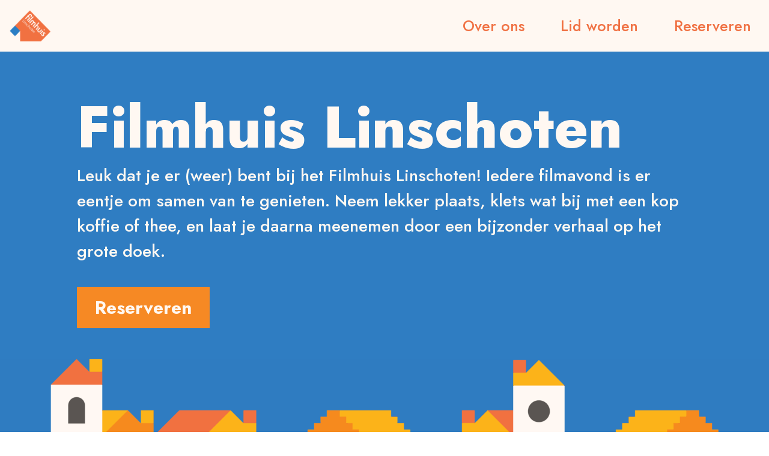

--- FILE ---
content_type: text/html; charset=UTF-8
request_url: https://filmhuislinschoten.nl/
body_size: 58546
content:
<!DOCTYPE html>
<html lang="nl-NL">
<head>
	<meta charset="UTF-8" />
<meta http-equiv="X-UA-Compatible" content="IE=edge">
	<link rel="pingback" href="https://filmhuislinschoten.nl/xmlrpc.php" />

	<script type="text/javascript">
		document.documentElement.className = 'js';
	</script>
	
	<title>FILMHUIS Linschoten | Prachtige films in het Trefpunt...</title>
<meta name='robots' content='max-image-preview:large' />
<script type="text/javascript">
			let jqueryParams=[],jQuery=function(r){return jqueryParams=[...jqueryParams,r],jQuery},$=function(r){return jqueryParams=[...jqueryParams,r],$};window.jQuery=jQuery,window.$=jQuery;let customHeadScripts=!1;jQuery.fn=jQuery.prototype={},$.fn=jQuery.prototype={},jQuery.noConflict=function(r){if(window.jQuery)return jQuery=window.jQuery,$=window.jQuery,customHeadScripts=!0,jQuery.noConflict},jQuery.ready=function(r){jqueryParams=[...jqueryParams,r]},$.ready=function(r){jqueryParams=[...jqueryParams,r]},jQuery.load=function(r){jqueryParams=[...jqueryParams,r]},$.load=function(r){jqueryParams=[...jqueryParams,r]},jQuery.fn.ready=function(r){jqueryParams=[...jqueryParams,r]},$.fn.ready=function(r){jqueryParams=[...jqueryParams,r]};</script><link rel='dns-prefetch' href='//fonts.googleapis.com' />
<link rel="alternate" type="application/rss+xml" title="FILMHUIS Linschoten &raquo; feed" href="https://filmhuislinschoten.nl/feed/" />
<link rel="alternate" type="application/rss+xml" title="FILMHUIS Linschoten &raquo; reacties feed" href="https://filmhuislinschoten.nl/comments/feed/" />
<link rel="alternate" title="oEmbed (JSON)" type="application/json+oembed" href="https://filmhuislinschoten.nl/wp-json/oembed/1.0/embed?url=https%3A%2F%2Ffilmhuislinschoten.nl%2F" />
<link rel="alternate" title="oEmbed (XML)" type="text/xml+oembed" href="https://filmhuislinschoten.nl/wp-json/oembed/1.0/embed?url=https%3A%2F%2Ffilmhuislinschoten.nl%2F&#038;format=xml" />
<meta content="Divi v.4.27.5" name="generator"/><link rel='stylesheet' id='et-divi-open-sans-css' href='https://fonts.googleapis.com/css?family=Open+Sans:300italic,400italic,600italic,700italic,800italic,400,300,600,700,800&#038;subset=latin,latin-ext&#038;display=swap' type='text/css' media='all' />
<style id='divi-style-inline-inline-css' type='text/css'>
/*!
Theme Name: Divi
Theme URI: http://www.elegantthemes.com/gallery/divi/
Version: 4.27.5
Description: Smart. Flexible. Beautiful. Divi is the most powerful theme in our collection.
Author: Elegant Themes
Author URI: http://www.elegantthemes.com
License: GNU General Public License v2
License URI: http://www.gnu.org/licenses/gpl-2.0.html
*/

a,abbr,acronym,address,applet,b,big,blockquote,body,center,cite,code,dd,del,dfn,div,dl,dt,em,fieldset,font,form,h1,h2,h3,h4,h5,h6,html,i,iframe,img,ins,kbd,label,legend,li,object,ol,p,pre,q,s,samp,small,span,strike,strong,sub,sup,tt,u,ul,var{margin:0;padding:0;border:0;outline:0;font-size:100%;-ms-text-size-adjust:100%;-webkit-text-size-adjust:100%;vertical-align:baseline;background:transparent}body{line-height:1}ol,ul{list-style:none}blockquote,q{quotes:none}blockquote:after,blockquote:before,q:after,q:before{content:"";content:none}blockquote{margin:20px 0 30px;border-left:5px solid;padding-left:20px}:focus{outline:0}del{text-decoration:line-through}pre{overflow:auto;padding:10px}figure{margin:0}table{border-collapse:collapse;border-spacing:0}article,aside,footer,header,hgroup,nav,section{display:block}body{font-family:Open Sans,Arial,sans-serif;font-size:14px;color:#666;background-color:#fff;line-height:1.7em;font-weight:500;-webkit-font-smoothing:antialiased;-moz-osx-font-smoothing:grayscale}body.page-template-page-template-blank-php #page-container{padding-top:0!important}body.et_cover_background{background-size:cover!important;background-position:top!important;background-repeat:no-repeat!important;background-attachment:fixed}a{color:#2ea3f2}a,a:hover{text-decoration:none}p{padding-bottom:1em}p:not(.has-background):last-of-type{padding-bottom:0}p.et_normal_padding{padding-bottom:1em}strong{font-weight:700}cite,em,i{font-style:italic}code,pre{font-family:Courier New,monospace;margin-bottom:10px}ins{text-decoration:none}sub,sup{height:0;line-height:1;position:relative;vertical-align:baseline}sup{bottom:.8em}sub{top:.3em}dl{margin:0 0 1.5em}dl dt{font-weight:700}dd{margin-left:1.5em}blockquote p{padding-bottom:0}embed,iframe,object,video{max-width:100%}h1,h2,h3,h4,h5,h6{color:#333;padding-bottom:10px;line-height:1em;font-weight:500}h1 a,h2 a,h3 a,h4 a,h5 a,h6 a{color:inherit}h1{font-size:30px}h2{font-size:26px}h3{font-size:22px}h4{font-size:18px}h5{font-size:16px}h6{font-size:14px}input{-webkit-appearance:none}input[type=checkbox]{-webkit-appearance:checkbox}input[type=radio]{-webkit-appearance:radio}input.text,input.title,input[type=email],input[type=password],input[type=tel],input[type=text],select,textarea{background-color:#fff;border:1px solid #bbb;padding:2px;color:#4e4e4e}input.text:focus,input.title:focus,input[type=text]:focus,select:focus,textarea:focus{border-color:#2d3940;color:#3e3e3e}input.text,input.title,input[type=text],select,textarea{margin:0}textarea{padding:4px}button,input,select,textarea{font-family:inherit}img{max-width:100%;height:auto}.clear{clear:both}br.clear{margin:0;padding:0}.pagination{clear:both}#et_search_icon:hover,.et-social-icon a:hover,.et_password_protected_form .et_submit_button,.form-submit .et_pb_buttontton.alt.disabled,.nav-single a,.posted_in a{color:#2ea3f2}.et-search-form,blockquote{border-color:#2ea3f2}#main-content{background-color:#fff}.container{width:80%;max-width:1080px;margin:auto;position:relative}body:not(.et-tb) #main-content .container,body:not(.et-tb-has-header) #main-content .container{padding-top:58px}.et_full_width_page #main-content .container:before{display:none}.main_title{margin-bottom:20px}.et_password_protected_form .et_submit_button:hover,.form-submit .et_pb_button:hover{background:rgba(0,0,0,.05)}.et_button_icon_visible .et_pb_button{padding-right:2em;padding-left:.7em}.et_button_icon_visible .et_pb_button:after{opacity:1;margin-left:0}.et_button_left .et_pb_button:hover:after{left:.15em}.et_button_left .et_pb_button:after{margin-left:0;left:1em}.et_button_icon_visible.et_button_left .et_pb_button,.et_button_left .et_pb_button:hover,.et_button_left .et_pb_module .et_pb_button:hover{padding-left:2em;padding-right:.7em}.et_button_icon_visible.et_button_left .et_pb_button:after,.et_button_left .et_pb_button:hover:after{left:.15em}.et_password_protected_form .et_submit_button:hover,.form-submit .et_pb_button:hover{padding:.3em 1em}.et_button_no_icon .et_pb_button:after{display:none}.et_button_no_icon.et_button_icon_visible.et_button_left .et_pb_button,.et_button_no_icon.et_button_left .et_pb_button:hover,.et_button_no_icon .et_pb_button,.et_button_no_icon .et_pb_button:hover{padding:.3em 1em!important}.et_button_custom_icon .et_pb_button:after{line-height:1.7em}.et_button_custom_icon.et_button_icon_visible .et_pb_button:after,.et_button_custom_icon .et_pb_button:hover:after{margin-left:.3em}#left-area .post_format-post-format-gallery .wp-block-gallery:first-of-type{padding:0;margin-bottom:-16px}.entry-content table:not(.variations){border:1px solid #eee;margin:0 0 15px;text-align:left;width:100%}.entry-content thead th,.entry-content tr th{color:#555;font-weight:700;padding:9px 24px}.entry-content tr td{border-top:1px solid #eee;padding:6px 24px}#left-area ul,.entry-content ul,.et-l--body ul,.et-l--footer ul,.et-l--header ul{list-style-type:disc;padding:0 0 23px 1em;line-height:26px}#left-area ol,.entry-content ol,.et-l--body ol,.et-l--footer ol,.et-l--header ol{list-style-type:decimal;list-style-position:inside;padding:0 0 23px;line-height:26px}#left-area ul li ul,.entry-content ul li ol{padding:2px 0 2px 20px}#left-area ol li ul,.entry-content ol li ol,.et-l--body ol li ol,.et-l--footer ol li ol,.et-l--header ol li ol{padding:2px 0 2px 35px}#left-area ul.wp-block-gallery{display:-webkit-box;display:-ms-flexbox;display:flex;-ms-flex-wrap:wrap;flex-wrap:wrap;list-style-type:none;padding:0}#left-area ul.products{padding:0!important;line-height:1.7!important;list-style:none!important}.gallery-item a{display:block}.gallery-caption,.gallery-item a{width:90%}#wpadminbar{z-index:100001}#left-area .post-meta{font-size:14px;padding-bottom:15px}#left-area .post-meta a{text-decoration:none;color:#666}#left-area .et_featured_image{padding-bottom:7px}.single .post{padding-bottom:25px}body.single .et_audio_content{margin-bottom:-6px}.nav-single a{text-decoration:none;color:#2ea3f2;font-size:14px;font-weight:400}.nav-previous{float:left}.nav-next{float:right}.et_password_protected_form p input{background-color:#eee;border:none!important;width:100%!important;border-radius:0!important;font-size:14px;color:#999!important;padding:16px!important;-webkit-box-sizing:border-box;box-sizing:border-box}.et_password_protected_form label{display:none}.et_password_protected_form .et_submit_button{font-family:inherit;display:block;float:right;margin:8px auto 0;cursor:pointer}.post-password-required p.nocomments.container{max-width:100%}.post-password-required p.nocomments.container:before{display:none}.aligncenter,div.post .new-post .aligncenter{display:block;margin-left:auto;margin-right:auto}.wp-caption{border:1px solid #ddd;text-align:center;background-color:#f3f3f3;margin-bottom:10px;max-width:96%;padding:8px}.wp-caption.alignleft{margin:0 30px 20px 0}.wp-caption.alignright{margin:0 0 20px 30px}.wp-caption img{margin:0;padding:0;border:0}.wp-caption p.wp-caption-text{font-size:12px;padding:0 4px 5px;margin:0}.alignright{float:right}.alignleft{float:left}img.alignleft{display:inline;float:left;margin-right:15px}img.alignright{display:inline;float:right;margin-left:15px}.page.et_pb_pagebuilder_layout #main-content{background-color:transparent}body #main-content .et_builder_inner_content>h1,body #main-content .et_builder_inner_content>h2,body #main-content .et_builder_inner_content>h3,body #main-content .et_builder_inner_content>h4,body #main-content .et_builder_inner_content>h5,body #main-content .et_builder_inner_content>h6{line-height:1.4em}body #main-content .et_builder_inner_content>p{line-height:1.7em}.wp-block-pullquote{margin:20px 0 30px}.wp-block-pullquote.has-background blockquote{border-left:none}.wp-block-group.has-background{padding:1.5em 1.5em .5em}@media (min-width:981px){#left-area{width:79.125%;padding-bottom:23px}#main-content .container:before{content:"";position:absolute;top:0;height:100%;width:1px;background-color:#e2e2e2}.et_full_width_page #left-area,.et_no_sidebar #left-area{float:none;width:100%!important}.et_full_width_page #left-area{padding-bottom:0}.et_no_sidebar #main-content .container:before{display:none}}@media (max-width:980px){#page-container{padding-top:80px}.et-tb #page-container,.et-tb-has-header #page-container{padding-top:0!important}#left-area,#sidebar{width:100%!important}#main-content .container:before{display:none!important}.et_full_width_page .et_gallery_item:nth-child(4n+1){clear:none}}@media print{#page-container{padding-top:0!important}}#wp-admin-bar-et-use-visual-builder a:before{font-family:ETmodules!important;content:"\e625";font-size:30px!important;width:28px;margin-top:-3px;color:#974df3!important}#wp-admin-bar-et-use-visual-builder:hover a:before{color:#fff!important}#wp-admin-bar-et-use-visual-builder:hover a,#wp-admin-bar-et-use-visual-builder a:hover{transition:background-color .5s ease;-webkit-transition:background-color .5s ease;-moz-transition:background-color .5s ease;background-color:#7e3bd0!important;color:#fff!important}* html .clearfix,:first-child+html .clearfix{zoom:1}.iphone .et_pb_section_video_bg video::-webkit-media-controls-start-playback-button{display:none!important;-webkit-appearance:none}.et_mobile_device .et_pb_section_parallax .et_pb_parallax_css{background-attachment:scroll}.et-social-facebook a.icon:before{content:"\e093"}.et-social-twitter a.icon:before{content:"\e094"}.et-social-google-plus a.icon:before{content:"\e096"}.et-social-instagram a.icon:before{content:"\e09a"}.et-social-rss a.icon:before{content:"\e09e"}.ai1ec-single-event:after{content:" ";display:table;clear:both}.evcal_event_details .evcal_evdata_cell .eventon_details_shading_bot.eventon_details_shading_bot{z-index:3}.wp-block-divi-layout{margin-bottom:1em}*{-webkit-box-sizing:border-box;box-sizing:border-box}#et-info-email:before,#et-info-phone:before,#et_search_icon:before,.comment-reply-link:after,.et-cart-info span:before,.et-pb-arrow-next:before,.et-pb-arrow-prev:before,.et-social-icon a:before,.et_audio_container .mejs-playpause-button button:before,.et_audio_container .mejs-volume-button button:before,.et_overlay:before,.et_password_protected_form .et_submit_button:after,.et_pb_button:after,.et_pb_contact_reset:after,.et_pb_contact_submit:after,.et_pb_font_icon:before,.et_pb_newsletter_button:after,.et_pb_pricing_table_button:after,.et_pb_promo_button:after,.et_pb_testimonial:before,.et_pb_toggle_title:before,.form-submit .et_pb_button:after,.mobile_menu_bar:before,a.et_pb_more_button:after{font-family:ETmodules!important;speak:none;font-style:normal;font-weight:400;-webkit-font-feature-settings:normal;font-feature-settings:normal;font-variant:normal;text-transform:none;line-height:1;-webkit-font-smoothing:antialiased;-moz-osx-font-smoothing:grayscale;text-shadow:0 0;direction:ltr}.et-pb-icon,.et_pb_custom_button_icon.et_pb_button:after,.et_pb_login .et_pb_custom_button_icon.et_pb_button:after,.et_pb_woo_custom_button_icon .button.et_pb_custom_button_icon.et_pb_button:after,.et_pb_woo_custom_button_icon .button.et_pb_custom_button_icon.et_pb_button:hover:after{content:attr(data-icon)}.et-pb-icon{font-family:ETmodules;speak:none;font-weight:400;-webkit-font-feature-settings:normal;font-feature-settings:normal;font-variant:normal;text-transform:none;line-height:1;-webkit-font-smoothing:antialiased;font-size:96px;font-style:normal;display:inline-block;-webkit-box-sizing:border-box;box-sizing:border-box;direction:ltr}#et-ajax-saving{display:none;-webkit-transition:background .3s,-webkit-box-shadow .3s;transition:background .3s,-webkit-box-shadow .3s;transition:background .3s,box-shadow .3s;transition:background .3s,box-shadow .3s,-webkit-box-shadow .3s;-webkit-box-shadow:rgba(0,139,219,.247059) 0 0 60px;box-shadow:0 0 60px rgba(0,139,219,.247059);position:fixed;top:50%;left:50%;width:50px;height:50px;background:#fff;border-radius:50px;margin:-25px 0 0 -25px;z-index:999999;text-align:center}#et-ajax-saving img{margin:9px}.et-safe-mode-indicator,.et-safe-mode-indicator:focus,.et-safe-mode-indicator:hover{-webkit-box-shadow:0 5px 10px rgba(41,196,169,.15);box-shadow:0 5px 10px rgba(41,196,169,.15);background:#29c4a9;color:#fff;font-size:14px;font-weight:600;padding:12px;line-height:16px;border-radius:3px;position:fixed;bottom:30px;right:30px;z-index:999999;text-decoration:none;font-family:Open Sans,sans-serif;-webkit-font-smoothing:antialiased;-moz-osx-font-smoothing:grayscale}.et_pb_button{font-size:20px;font-weight:500;padding:.3em 1em;line-height:1.7em!important;background-color:transparent;background-size:cover;background-position:50%;background-repeat:no-repeat;border:2px solid;border-radius:3px;-webkit-transition-duration:.2s;transition-duration:.2s;-webkit-transition-property:all!important;transition-property:all!important}.et_pb_button,.et_pb_button_inner{position:relative}.et_pb_button:hover,.et_pb_module .et_pb_button:hover{border:2px solid transparent;padding:.3em 2em .3em .7em}.et_pb_button:hover{background-color:hsla(0,0%,100%,.2)}.et_pb_bg_layout_light.et_pb_button:hover,.et_pb_bg_layout_light .et_pb_button:hover{background-color:rgba(0,0,0,.05)}.et_pb_button:after,.et_pb_button:before{font-size:32px;line-height:1em;content:"\35";opacity:0;position:absolute;margin-left:-1em;-webkit-transition:all .2s;transition:all .2s;text-transform:none;-webkit-font-feature-settings:"kern" off;font-feature-settings:"kern" off;font-variant:none;font-style:normal;font-weight:400;text-shadow:none}.et_pb_button.et_hover_enabled:hover:after,.et_pb_button.et_pb_hovered:hover:after{-webkit-transition:none!important;transition:none!important}.et_pb_button:before{display:none}.et_pb_button:hover:after{opacity:1;margin-left:0}.et_pb_column_1_3 h1,.et_pb_column_1_4 h1,.et_pb_column_1_5 h1,.et_pb_column_1_6 h1,.et_pb_column_2_5 h1{font-size:26px}.et_pb_column_1_3 h2,.et_pb_column_1_4 h2,.et_pb_column_1_5 h2,.et_pb_column_1_6 h2,.et_pb_column_2_5 h2{font-size:23px}.et_pb_column_1_3 h3,.et_pb_column_1_4 h3,.et_pb_column_1_5 h3,.et_pb_column_1_6 h3,.et_pb_column_2_5 h3{font-size:20px}.et_pb_column_1_3 h4,.et_pb_column_1_4 h4,.et_pb_column_1_5 h4,.et_pb_column_1_6 h4,.et_pb_column_2_5 h4{font-size:18px}.et_pb_column_1_3 h5,.et_pb_column_1_4 h5,.et_pb_column_1_5 h5,.et_pb_column_1_6 h5,.et_pb_column_2_5 h5{font-size:16px}.et_pb_column_1_3 h6,.et_pb_column_1_4 h6,.et_pb_column_1_5 h6,.et_pb_column_1_6 h6,.et_pb_column_2_5 h6{font-size:15px}.et_pb_bg_layout_dark,.et_pb_bg_layout_dark h1,.et_pb_bg_layout_dark h2,.et_pb_bg_layout_dark h3,.et_pb_bg_layout_dark h4,.et_pb_bg_layout_dark h5,.et_pb_bg_layout_dark h6{color:#fff!important}.et_pb_module.et_pb_text_align_left{text-align:left}.et_pb_module.et_pb_text_align_center{text-align:center}.et_pb_module.et_pb_text_align_right{text-align:right}.et_pb_module.et_pb_text_align_justified{text-align:justify}.clearfix:after{visibility:hidden;display:block;font-size:0;content:" ";clear:both;height:0}.et_pb_bg_layout_light .et_pb_more_button{color:#2ea3f2}.et_builder_inner_content{position:relative;z-index:1}header .et_builder_inner_content{z-index:2}.et_pb_css_mix_blend_mode_passthrough{mix-blend-mode:unset!important}.et_pb_image_container{margin:-20px -20px 29px}.et_pb_module_inner{position:relative}.et_hover_enabled_preview{z-index:2}.et_hover_enabled:hover{position:relative;z-index:2}.et_pb_all_tabs,.et_pb_module,.et_pb_posts_nav a,.et_pb_tab,.et_pb_with_background{position:relative;background-size:cover;background-position:50%;background-repeat:no-repeat}.et_pb_background_mask,.et_pb_background_pattern{bottom:0;left:0;position:absolute;right:0;top:0}.et_pb_background_mask{background-size:calc(100% + 2px) calc(100% + 2px);background-repeat:no-repeat;background-position:50%;overflow:hidden}.et_pb_background_pattern{background-position:0 0;background-repeat:repeat}.et_pb_with_border{position:relative;border:0 solid #333}.post-password-required .et_pb_row{padding:0;width:100%}.post-password-required .et_password_protected_form{min-height:0}body.et_pb_pagebuilder_layout.et_pb_show_title .post-password-required .et_password_protected_form h1,body:not(.et_pb_pagebuilder_layout) .post-password-required .et_password_protected_form h1{display:none}.et_pb_no_bg{padding:0!important}.et_overlay.et_pb_inline_icon:before,.et_pb_inline_icon:before{content:attr(data-icon)}.et_pb_more_button{color:inherit;text-shadow:none;text-decoration:none;display:inline-block;margin-top:20px}.et_parallax_bg_wrap{overflow:hidden;position:absolute;top:0;right:0;bottom:0;left:0}.et_parallax_bg{background-repeat:no-repeat;background-position:top;background-size:cover;position:absolute;bottom:0;left:0;width:100%;height:100%;display:block}.et_parallax_bg.et_parallax_bg__hover,.et_parallax_bg.et_parallax_bg_phone,.et_parallax_bg.et_parallax_bg_tablet,.et_parallax_gradient.et_parallax_gradient__hover,.et_parallax_gradient.et_parallax_gradient_phone,.et_parallax_gradient.et_parallax_gradient_tablet,.et_pb_section_parallax_hover:hover .et_parallax_bg:not(.et_parallax_bg__hover),.et_pb_section_parallax_hover:hover .et_parallax_gradient:not(.et_parallax_gradient__hover){display:none}.et_pb_section_parallax_hover:hover .et_parallax_bg.et_parallax_bg__hover,.et_pb_section_parallax_hover:hover .et_parallax_gradient.et_parallax_gradient__hover{display:block}.et_parallax_gradient{bottom:0;display:block;left:0;position:absolute;right:0;top:0}.et_pb_module.et_pb_section_parallax,.et_pb_posts_nav a.et_pb_section_parallax,.et_pb_tab.et_pb_section_parallax{position:relative}.et_pb_section_parallax .et_pb_parallax_css,.et_pb_slides .et_parallax_bg.et_pb_parallax_css{background-attachment:fixed}body.et-bfb .et_pb_section_parallax .et_pb_parallax_css,body.et-bfb .et_pb_slides .et_parallax_bg.et_pb_parallax_css{background-attachment:scroll;bottom:auto}.et_pb_section_parallax.et_pb_column .et_pb_module,.et_pb_section_parallax.et_pb_row .et_pb_column,.et_pb_section_parallax.et_pb_row .et_pb_module{z-index:9;position:relative}.et_pb_more_button:hover:after{opacity:1;margin-left:0}.et_pb_preload .et_pb_section_video_bg,.et_pb_preload>div{visibility:hidden}.et_pb_preload,.et_pb_section.et_pb_section_video.et_pb_preload{position:relative;background:#464646!important}.et_pb_preload:before{content:"";position:absolute;top:50%;left:50%;background:url(https://filmhuislinschoten.nl/wp-content/themes/Divi/includes/builder/styles/images/preloader.gif) no-repeat;border-radius:32px;width:32px;height:32px;margin:-16px 0 0 -16px}.box-shadow-overlay{position:absolute;top:0;left:0;width:100%;height:100%;z-index:10;pointer-events:none}.et_pb_section>.box-shadow-overlay~.et_pb_row{z-index:11}body.safari .section_has_divider{will-change:transform}.et_pb_row>.box-shadow-overlay{z-index:8}.has-box-shadow-overlay{position:relative}.et_clickable{cursor:pointer}.screen-reader-text{border:0;clip:rect(1px,1px,1px,1px);-webkit-clip-path:inset(50%);clip-path:inset(50%);height:1px;margin:-1px;overflow:hidden;padding:0;position:absolute!important;width:1px;word-wrap:normal!important}.et_multi_view_hidden,.et_multi_view_hidden_image{display:none!important}@keyframes multi-view-image-fade{0%{opacity:0}10%{opacity:.1}20%{opacity:.2}30%{opacity:.3}40%{opacity:.4}50%{opacity:.5}60%{opacity:.6}70%{opacity:.7}80%{opacity:.8}90%{opacity:.9}to{opacity:1}}.et_multi_view_image__loading{visibility:hidden}.et_multi_view_image__loaded{-webkit-animation:multi-view-image-fade .5s;animation:multi-view-image-fade .5s}#et-pb-motion-effects-offset-tracker{visibility:hidden!important;opacity:0;position:absolute;top:0;left:0}.et-pb-before-scroll-animation{opacity:0}header.et-l.et-l--header:after{clear:both;display:block;content:""}.et_pb_module{-webkit-animation-timing-function:linear;animation-timing-function:linear;-webkit-animation-duration:.2s;animation-duration:.2s}@-webkit-keyframes fadeBottom{0%{opacity:0;-webkit-transform:translateY(10%);transform:translateY(10%)}to{opacity:1;-webkit-transform:translateY(0);transform:translateY(0)}}@keyframes fadeBottom{0%{opacity:0;-webkit-transform:translateY(10%);transform:translateY(10%)}to{opacity:1;-webkit-transform:translateY(0);transform:translateY(0)}}@-webkit-keyframes fadeLeft{0%{opacity:0;-webkit-transform:translateX(-10%);transform:translateX(-10%)}to{opacity:1;-webkit-transform:translateX(0);transform:translateX(0)}}@keyframes fadeLeft{0%{opacity:0;-webkit-transform:translateX(-10%);transform:translateX(-10%)}to{opacity:1;-webkit-transform:translateX(0);transform:translateX(0)}}@-webkit-keyframes fadeRight{0%{opacity:0;-webkit-transform:translateX(10%);transform:translateX(10%)}to{opacity:1;-webkit-transform:translateX(0);transform:translateX(0)}}@keyframes fadeRight{0%{opacity:0;-webkit-transform:translateX(10%);transform:translateX(10%)}to{opacity:1;-webkit-transform:translateX(0);transform:translateX(0)}}@-webkit-keyframes fadeTop{0%{opacity:0;-webkit-transform:translateY(-10%);transform:translateY(-10%)}to{opacity:1;-webkit-transform:translateX(0);transform:translateX(0)}}@keyframes fadeTop{0%{opacity:0;-webkit-transform:translateY(-10%);transform:translateY(-10%)}to{opacity:1;-webkit-transform:translateX(0);transform:translateX(0)}}@-webkit-keyframes fadeIn{0%{opacity:0}to{opacity:1}}@keyframes fadeIn{0%{opacity:0}to{opacity:1}}.et-waypoint:not(.et_pb_counters){opacity:0}@media (min-width:981px){.et_pb_section.et_section_specialty div.et_pb_row .et_pb_column .et_pb_column .et_pb_module.et-last-child,.et_pb_section.et_section_specialty div.et_pb_row .et_pb_column .et_pb_column .et_pb_module:last-child,.et_pb_section.et_section_specialty div.et_pb_row .et_pb_column .et_pb_row_inner .et_pb_column .et_pb_module.et-last-child,.et_pb_section.et_section_specialty div.et_pb_row .et_pb_column .et_pb_row_inner .et_pb_column .et_pb_module:last-child,.et_pb_section div.et_pb_row .et_pb_column .et_pb_module.et-last-child,.et_pb_section div.et_pb_row .et_pb_column .et_pb_module:last-child{margin-bottom:0}}@media (max-width:980px){.et_overlay.et_pb_inline_icon_tablet:before,.et_pb_inline_icon_tablet:before{content:attr(data-icon-tablet)}.et_parallax_bg.et_parallax_bg_tablet_exist,.et_parallax_gradient.et_parallax_gradient_tablet_exist{display:none}.et_parallax_bg.et_parallax_bg_tablet,.et_parallax_gradient.et_parallax_gradient_tablet{display:block}.et_pb_column .et_pb_module{margin-bottom:30px}.et_pb_row .et_pb_column .et_pb_module.et-last-child,.et_pb_row .et_pb_column .et_pb_module:last-child,.et_section_specialty .et_pb_row .et_pb_column .et_pb_module.et-last-child,.et_section_specialty .et_pb_row .et_pb_column .et_pb_module:last-child{margin-bottom:0}.et_pb_more_button{display:inline-block!important}.et_pb_bg_layout_light_tablet.et_pb_button,.et_pb_bg_layout_light_tablet.et_pb_module.et_pb_button,.et_pb_bg_layout_light_tablet .et_pb_more_button{color:#2ea3f2}.et_pb_bg_layout_light_tablet .et_pb_forgot_password a{color:#666}.et_pb_bg_layout_light_tablet h1,.et_pb_bg_layout_light_tablet h2,.et_pb_bg_layout_light_tablet h3,.et_pb_bg_layout_light_tablet h4,.et_pb_bg_layout_light_tablet h5,.et_pb_bg_layout_light_tablet h6{color:#333!important}.et_pb_module .et_pb_bg_layout_light_tablet.et_pb_button{color:#2ea3f2!important}.et_pb_bg_layout_light_tablet{color:#666!important}.et_pb_bg_layout_dark_tablet,.et_pb_bg_layout_dark_tablet h1,.et_pb_bg_layout_dark_tablet h2,.et_pb_bg_layout_dark_tablet h3,.et_pb_bg_layout_dark_tablet h4,.et_pb_bg_layout_dark_tablet h5,.et_pb_bg_layout_dark_tablet h6{color:#fff!important}.et_pb_bg_layout_dark_tablet.et_pb_button,.et_pb_bg_layout_dark_tablet.et_pb_module.et_pb_button,.et_pb_bg_layout_dark_tablet .et_pb_more_button{color:inherit}.et_pb_bg_layout_dark_tablet .et_pb_forgot_password a{color:#fff}.et_pb_module.et_pb_text_align_left-tablet{text-align:left}.et_pb_module.et_pb_text_align_center-tablet{text-align:center}.et_pb_module.et_pb_text_align_right-tablet{text-align:right}.et_pb_module.et_pb_text_align_justified-tablet{text-align:justify}}@media (max-width:767px){.et_pb_more_button{display:inline-block!important}.et_overlay.et_pb_inline_icon_phone:before,.et_pb_inline_icon_phone:before{content:attr(data-icon-phone)}.et_parallax_bg.et_parallax_bg_phone_exist,.et_parallax_gradient.et_parallax_gradient_phone_exist{display:none}.et_parallax_bg.et_parallax_bg_phone,.et_parallax_gradient.et_parallax_gradient_phone{display:block}.et-hide-mobile{display:none!important}.et_pb_bg_layout_light_phone.et_pb_button,.et_pb_bg_layout_light_phone.et_pb_module.et_pb_button,.et_pb_bg_layout_light_phone .et_pb_more_button{color:#2ea3f2}.et_pb_bg_layout_light_phone .et_pb_forgot_password a{color:#666}.et_pb_bg_layout_light_phone h1,.et_pb_bg_layout_light_phone h2,.et_pb_bg_layout_light_phone h3,.et_pb_bg_layout_light_phone h4,.et_pb_bg_layout_light_phone h5,.et_pb_bg_layout_light_phone h6{color:#333!important}.et_pb_module .et_pb_bg_layout_light_phone.et_pb_button{color:#2ea3f2!important}.et_pb_bg_layout_light_phone{color:#666!important}.et_pb_bg_layout_dark_phone,.et_pb_bg_layout_dark_phone h1,.et_pb_bg_layout_dark_phone h2,.et_pb_bg_layout_dark_phone h3,.et_pb_bg_layout_dark_phone h4,.et_pb_bg_layout_dark_phone h5,.et_pb_bg_layout_dark_phone h6{color:#fff!important}.et_pb_bg_layout_dark_phone.et_pb_button,.et_pb_bg_layout_dark_phone.et_pb_module.et_pb_button,.et_pb_bg_layout_dark_phone .et_pb_more_button{color:inherit}.et_pb_module .et_pb_bg_layout_dark_phone.et_pb_button{color:#fff!important}.et_pb_bg_layout_dark_phone .et_pb_forgot_password a{color:#fff}.et_pb_module.et_pb_text_align_left-phone{text-align:left}.et_pb_module.et_pb_text_align_center-phone{text-align:center}.et_pb_module.et_pb_text_align_right-phone{text-align:right}.et_pb_module.et_pb_text_align_justified-phone{text-align:justify}}@media (max-width:479px){a.et_pb_more_button{display:block}}@media (min-width:768px) and (max-width:980px){[data-et-multi-view-load-tablet-hidden=true]:not(.et_multi_view_swapped){display:none!important}}@media (max-width:767px){[data-et-multi-view-load-phone-hidden=true]:not(.et_multi_view_swapped){display:none!important}}.et_pb_menu.et_pb_menu--style-inline_centered_logo .et_pb_menu__menu nav ul{-webkit-box-pack:center;-ms-flex-pack:center;justify-content:center}@-webkit-keyframes multi-view-image-fade{0%{-webkit-transform:scale(1);transform:scale(1);opacity:1}50%{-webkit-transform:scale(1.01);transform:scale(1.01);opacity:1}to{-webkit-transform:scale(1);transform:scale(1);opacity:1}}
/*# sourceURL=divi-style-inline-inline-css */
</style>
<style id='divi-dynamic-critical-inline-css' type='text/css'>
@font-face{font-family:ETmodules;font-display:block;src:url(//filmhuislinschoten.nl/wp-content/themes/Divi/core/admin/fonts/modules/all/modules.eot);src:url(//filmhuislinschoten.nl/wp-content/themes/Divi/core/admin/fonts/modules/all/modules.eot?#iefix) format("embedded-opentype"),url(//filmhuislinschoten.nl/wp-content/themes/Divi/core/admin/fonts/modules/all/modules.woff) format("woff"),url(//filmhuislinschoten.nl/wp-content/themes/Divi/core/admin/fonts/modules/all/modules.ttf) format("truetype"),url(//filmhuislinschoten.nl/wp-content/themes/Divi/core/admin/fonts/modules/all/modules.svg#ETmodules) format("svg");font-weight:400;font-style:normal}
@media (min-width:981px){.et_pb_gutters3 .et_pb_column,.et_pb_gutters3.et_pb_row .et_pb_column{margin-right:5.5%}.et_pb_gutters3 .et_pb_column_4_4,.et_pb_gutters3.et_pb_row .et_pb_column_4_4{width:100%}.et_pb_gutters3 .et_pb_column_4_4 .et_pb_module,.et_pb_gutters3.et_pb_row .et_pb_column_4_4 .et_pb_module{margin-bottom:2.75%}.et_pb_gutters3 .et_pb_column_3_4,.et_pb_gutters3.et_pb_row .et_pb_column_3_4{width:73.625%}.et_pb_gutters3 .et_pb_column_3_4 .et_pb_module,.et_pb_gutters3.et_pb_row .et_pb_column_3_4 .et_pb_module{margin-bottom:3.735%}.et_pb_gutters3 .et_pb_column_2_3,.et_pb_gutters3.et_pb_row .et_pb_column_2_3{width:64.833%}.et_pb_gutters3 .et_pb_column_2_3 .et_pb_module,.et_pb_gutters3.et_pb_row .et_pb_column_2_3 .et_pb_module{margin-bottom:4.242%}.et_pb_gutters3 .et_pb_column_3_5,.et_pb_gutters3.et_pb_row .et_pb_column_3_5{width:57.8%}.et_pb_gutters3 .et_pb_column_3_5 .et_pb_module,.et_pb_gutters3.et_pb_row .et_pb_column_3_5 .et_pb_module{margin-bottom:4.758%}.et_pb_gutters3 .et_pb_column_1_2,.et_pb_gutters3.et_pb_row .et_pb_column_1_2{width:47.25%}.et_pb_gutters3 .et_pb_column_1_2 .et_pb_module,.et_pb_gutters3.et_pb_row .et_pb_column_1_2 .et_pb_module{margin-bottom:5.82%}.et_pb_gutters3 .et_pb_column_2_5,.et_pb_gutters3.et_pb_row .et_pb_column_2_5{width:36.7%}.et_pb_gutters3 .et_pb_column_2_5 .et_pb_module,.et_pb_gutters3.et_pb_row .et_pb_column_2_5 .et_pb_module{margin-bottom:7.493%}.et_pb_gutters3 .et_pb_column_1_3,.et_pb_gutters3.et_pb_row .et_pb_column_1_3{width:29.6667%}.et_pb_gutters3 .et_pb_column_1_3 .et_pb_module,.et_pb_gutters3.et_pb_row .et_pb_column_1_3 .et_pb_module{margin-bottom:9.27%}.et_pb_gutters3 .et_pb_column_1_4,.et_pb_gutters3.et_pb_row .et_pb_column_1_4{width:20.875%}.et_pb_gutters3 .et_pb_column_1_4 .et_pb_module,.et_pb_gutters3.et_pb_row .et_pb_column_1_4 .et_pb_module{margin-bottom:13.174%}.et_pb_gutters3 .et_pb_column_1_5,.et_pb_gutters3.et_pb_row .et_pb_column_1_5{width:15.6%}.et_pb_gutters3 .et_pb_column_1_5 .et_pb_module,.et_pb_gutters3.et_pb_row .et_pb_column_1_5 .et_pb_module{margin-bottom:17.628%}.et_pb_gutters3 .et_pb_column_1_6,.et_pb_gutters3.et_pb_row .et_pb_column_1_6{width:12.0833%}.et_pb_gutters3 .et_pb_column_1_6 .et_pb_module,.et_pb_gutters3.et_pb_row .et_pb_column_1_6 .et_pb_module{margin-bottom:22.759%}.et_pb_gutters3 .et_full_width_page.woocommerce-page ul.products li.product{width:20.875%;margin-right:5.5%;margin-bottom:5.5%}.et_pb_gutters3.et_left_sidebar.woocommerce-page #main-content ul.products li.product,.et_pb_gutters3.et_right_sidebar.woocommerce-page #main-content ul.products li.product{width:28.353%;margin-right:7.47%}.et_pb_gutters3.et_left_sidebar.woocommerce-page #main-content ul.products.columns-1 li.product,.et_pb_gutters3.et_right_sidebar.woocommerce-page #main-content ul.products.columns-1 li.product{width:100%;margin-right:0}.et_pb_gutters3.et_left_sidebar.woocommerce-page #main-content ul.products.columns-2 li.product,.et_pb_gutters3.et_right_sidebar.woocommerce-page #main-content ul.products.columns-2 li.product{width:48%;margin-right:4%}.et_pb_gutters3.et_left_sidebar.woocommerce-page #main-content ul.products.columns-2 li:nth-child(2n+2),.et_pb_gutters3.et_right_sidebar.woocommerce-page #main-content ul.products.columns-2 li:nth-child(2n+2){margin-right:0}.et_pb_gutters3.et_left_sidebar.woocommerce-page #main-content ul.products.columns-2 li:nth-child(3n+1),.et_pb_gutters3.et_right_sidebar.woocommerce-page #main-content ul.products.columns-2 li:nth-child(3n+1){clear:none}}
.et_parallax_bg.et_parallax_bg__sticky,.et_pb_sticky.et_pb_section_parallax_sticky .et_parallax_bg:not(.et_parallax_bg__sticky),.et_pb_sticky .et_pb_section_parallax_sticky .et_parallax_bg:not(.et_parallax_bg__sticky){display:none}.et_pb_sticky.et_pb_section_parallax_sticky .et_parallax_bg.et_parallax_bg__sticky,.et_pb_sticky .et_pb_section_parallax_sticky .et_parallax_bg.et_parallax_bg__sticky{display:block}.et_builder_inner_content.has_et_pb_sticky{z-index:inherit}.et-db #et-boc .et-l #et-fb-app .et_pb_column.has_et_pb_sticky,.et_pb_column.has_et_pb_sticky{z-index:20}.et-l--header .et-db #et-boc .et-l #et-fb-app .et_pb_column.has_et_pb_sticky,.et-l--header .et_pb_column.has_et_pb_sticky{z-index:30}.et-l--footer .et-db #et-boc .et-l #et-fb-app .et_pb_column.has_et_pb_sticky,.et-l--footer .et_pb_column.has_et_pb_sticky{z-index:10}.et_pb_sticky_placeholder{opacity:0!important}.et_pb_sticky .et_overlay.et_pb_inline_icon_sticky:before,.et_pb_sticky .et_pb_inline_icon_sticky:before{content:attr(data-icon-sticky)!important}body .et-script-temporary-measurement{opacity:0}
.et_pb_widget{float:left;max-width:100%;word-wrap:break-word}.et_pb_widget a{text-decoration:none;color:#666}.et_pb_widget li a:hover{color:#82c0c7}.et_pb_widget ol li,.et_pb_widget ul li{margin-bottom:.5em}.et_pb_widget ol li ol li,.et_pb_widget ul li ul li{margin-left:15px}.et_pb_widget select{width:100%;height:28px;padding:0 5px}.et_pb_widget_area .et_pb_widget a{color:inherit}.et_pb_bg_layout_light .et_pb_widget li a{color:#666}.et_pb_bg_layout_dark .et_pb_widget li a{color:inherit}
.widget_search .screen-reader-text,.et_pb_widget .wp-block-search__label{display:none}.widget_search input#s,.widget_search input#searchsubmit,.et_pb_widget .wp-block-search__input,.et_pb_widget .wp-block-search__button{padding:.7em;height:40px !important;margin:0;font-size:14px;line-height:normal !important;border:1px solid #ddd;color:#666}.widget_search #s,.et_pb_widget .wp-block-search__input{width:100%;border-radius:3px}.widget_search #searchform,.et_pb_widget .wp-block-search{position:relative}.widget_search #searchsubmit,.et_pb_widget .wp-block-search__button{background-color:#ddd;-webkit-border-top-right-radius:3px;-webkit-border-bottom-right-radius:3px;-moz-border-radius-topright:3px;-moz-border-radius-bottomright:3px;border-top-right-radius:3px;border-bottom-right-radius:3px;position:absolute;right:0;top:0}#searchsubmit,.et_pb_widget .wp-block-search__button{cursor:pointer}
.tagcloud a,.wp-block-tag-cloud a{font-size:12px !important;padding:2px 8px;background:rgba(0,0,0,0.05);display:inline-block;margin-bottom:4px;border-radius:3px;-webkit-transition:all 0.2s ease-in-out;transition:all 0.2s ease-in-out}.tagcloud a:hover,.wp-block-tag-cloud a:hover{background:rgba(0,0,0,0.15)}.et_pb_widget .wp-block-group__inner-container>h2,.et_pb_widget .wp-block-group__inner-container>h3{font-size:18px}.footer-widget .et_pb_widget .wp-block-group__inner-container>h2,.footer-widget .et_pb_widget .wp-block-group__inner-container>h3{color:#2ea3f2}.et_pb_widget .wp-block-latest-comments__comment{line-height:1.7em}
.et_pb_section{position:relative;background-color:#fff;background-position:50%;background-size:100%;background-size:cover}.et_pb_section--absolute,.et_pb_section--fixed{width:100%}.et_pb_section.et_section_transparent{background-color:transparent}.et_pb_fullwidth_section{padding:0}.et_pb_fullwidth_section>.et_pb_module:not(.et_pb_post_content):not(.et_pb_fullwidth_post_content) .et_pb_row{padding:0!important}.et_pb_inner_shadow{-webkit-box-shadow:inset 0 0 7px rgba(0,0,0,.07);box-shadow:inset 0 0 7px rgba(0,0,0,.07)}.et_pb_bottom_inside_divider,.et_pb_top_inside_divider{display:block;background-repeat-y:no-repeat;height:100%;position:absolute;pointer-events:none;width:100%;left:0;right:0}.et_pb_bottom_inside_divider.et-no-transition,.et_pb_top_inside_divider.et-no-transition{-webkit-transition:none!important;transition:none!important}.et-fb .section_has_divider.et_fb_element_controls_visible--child>.et_pb_bottom_inside_divider,.et-fb .section_has_divider.et_fb_element_controls_visible--child>.et_pb_top_inside_divider{z-index:1}.et_pb_section_video:not(.et_pb_section--with-menu){overflow:hidden;position:relative}.et_pb_column>.et_pb_section_video_bg{z-index:-1}.et_pb_section_video_bg{visibility:visible;position:absolute;top:0;left:0;width:100%;height:100%;overflow:hidden;display:block;pointer-events:none;-webkit-transition:display .3s;transition:display .3s}.et_pb_section_video_bg.et_pb_section_video_bg_hover,.et_pb_section_video_bg.et_pb_section_video_bg_phone,.et_pb_section_video_bg.et_pb_section_video_bg_tablet,.et_pb_section_video_bg.et_pb_section_video_bg_tablet_only{display:none}.et_pb_section_video_bg .mejs-controls,.et_pb_section_video_bg .mejs-overlay-play{display:none!important}.et_pb_section_video_bg embed,.et_pb_section_video_bg iframe,.et_pb_section_video_bg object,.et_pb_section_video_bg video{max-width:none}.et_pb_section_video_bg .mejs-video{left:50%;position:absolute;max-width:none}.et_pb_section_video_bg .mejs-overlay-loading{display:none!important}.et_pb_social_network_link .et_pb_section_video{overflow:visible}.et_pb_section_video_on_hover:hover>.et_pb_section_video_bg{display:none}.et_pb_section_video_on_hover:hover>.et_pb_section_video_bg_hover,.et_pb_section_video_on_hover:hover>.et_pb_section_video_bg_hover_inherit{display:block}@media (min-width:981px){.et_pb_section{padding:4% 0}body.et_pb_pagebuilder_layout.et_pb_show_title .post-password-required .et_pb_section,body:not(.et_pb_pagebuilder_layout) .post-password-required .et_pb_section{padding-top:0}.et_pb_fullwidth_section{padding:0}.et_pb_section_video_bg.et_pb_section_video_bg_desktop_only{display:block}}@media (max-width:980px){.et_pb_section{padding:50px 0}body.et_pb_pagebuilder_layout.et_pb_show_title .post-password-required .et_pb_section,body:not(.et_pb_pagebuilder_layout) .post-password-required .et_pb_section{padding-top:0}.et_pb_fullwidth_section{padding:0}.et_pb_section_video_bg.et_pb_section_video_bg_tablet{display:block}.et_pb_section_video_bg.et_pb_section_video_bg_desktop_only{display:none}}@media (min-width:768px){.et_pb_section_video_bg.et_pb_section_video_bg_desktop_tablet{display:block}}@media (min-width:768px) and (max-width:980px){.et_pb_section_video_bg.et_pb_section_video_bg_tablet_only{display:block}}@media (max-width:767px){.et_pb_section_video_bg.et_pb_section_video_bg_phone{display:block}.et_pb_section_video_bg.et_pb_section_video_bg_desktop_tablet{display:none}}
.et_pb_row{width:80%;max-width:1080px;margin:auto;position:relative}body.safari .section_has_divider,body.uiwebview .section_has_divider{-webkit-perspective:2000px;perspective:2000px}.section_has_divider .et_pb_row{z-index:5}.et_pb_row_inner{width:100%;position:relative}.et_pb_row.et_pb_row_empty,.et_pb_row_inner:nth-of-type(n+2).et_pb_row_empty{display:none}.et_pb_row:after,.et_pb_row_inner:after{content:"";display:block;clear:both;visibility:hidden;line-height:0;height:0;width:0}.et_pb_row_4col .et-last-child,.et_pb_row_4col .et-last-child-2,.et_pb_row_6col .et-last-child,.et_pb_row_6col .et-last-child-2,.et_pb_row_6col .et-last-child-3{margin-bottom:0}.et_pb_column{float:left;background-size:cover;background-position:50%;position:relative;z-index:2;min-height:1px}.et_pb_column--with-menu{z-index:3}.et_pb_column.et_pb_column_empty{min-height:1px}.et_pb_row .et_pb_column.et-last-child,.et_pb_row .et_pb_column:last-child,.et_pb_row_inner .et_pb_column.et-last-child,.et_pb_row_inner .et_pb_column:last-child{margin-right:0!important}.et_pb_column.et_pb_section_parallax{position:relative}.et_pb_column,.et_pb_row,.et_pb_row_inner{background-size:cover;background-position:50%;background-repeat:no-repeat}@media (min-width:981px){.et_pb_row{padding:2% 0}body.et_pb_pagebuilder_layout.et_pb_show_title .post-password-required .et_pb_row,body:not(.et_pb_pagebuilder_layout) .post-password-required .et_pb_row{padding:0;width:100%}.et_pb_column_3_4 .et_pb_row_inner{padding:3.735% 0}.et_pb_column_2_3 .et_pb_row_inner{padding:4.2415% 0}.et_pb_column_1_2 .et_pb_row_inner,.et_pb_column_3_5 .et_pb_row_inner{padding:5.82% 0}.et_section_specialty>.et_pb_row{padding:0}.et_pb_row_inner{width:100%}.et_pb_column_single{padding:2.855% 0}.et_pb_column_single .et_pb_module.et-first-child,.et_pb_column_single .et_pb_module:first-child{margin-top:0}.et_pb_column_single .et_pb_module.et-last-child,.et_pb_column_single .et_pb_module:last-child{margin-bottom:0}.et_pb_row .et_pb_column.et-last-child,.et_pb_row .et_pb_column:last-child,.et_pb_row_inner .et_pb_column.et-last-child,.et_pb_row_inner .et_pb_column:last-child{margin-right:0!important}.et_pb_row.et_pb_equal_columns,.et_pb_row_inner.et_pb_equal_columns,.et_pb_section.et_pb_equal_columns>.et_pb_row{display:-webkit-box;display:-ms-flexbox;display:flex}.rtl .et_pb_row.et_pb_equal_columns,.rtl .et_pb_row_inner.et_pb_equal_columns,.rtl .et_pb_section.et_pb_equal_columns>.et_pb_row{-webkit-box-orient:horizontal;-webkit-box-direction:reverse;-ms-flex-direction:row-reverse;flex-direction:row-reverse}.et_pb_row.et_pb_equal_columns>.et_pb_column,.et_pb_section.et_pb_equal_columns>.et_pb_row>.et_pb_column{-webkit-box-ordinal-group:2;-ms-flex-order:1;order:1}}@media (max-width:980px){.et_pb_row{max-width:1080px}body.et_pb_pagebuilder_layout.et_pb_show_title .post-password-required .et_pb_row,body:not(.et_pb_pagebuilder_layout) .post-password-required .et_pb_row{padding:0;width:100%}.et_pb_column .et_pb_row_inner,.et_pb_row{padding:30px 0}.et_section_specialty>.et_pb_row{padding:0}.et_pb_column{width:100%;margin-bottom:30px}.et_pb_bottom_divider .et_pb_row:nth-last-child(2) .et_pb_column:last-child,.et_pb_row .et_pb_column.et-last-child,.et_pb_row .et_pb_column:last-child{margin-bottom:0}.et_section_specialty .et_pb_row>.et_pb_column{padding-bottom:0}.et_pb_column.et_pb_column_empty{display:none}.et_pb_row_1-2_1-4_1-4,.et_pb_row_1-2_1-6_1-6_1-6,.et_pb_row_1-4_1-4,.et_pb_row_1-4_1-4_1-2,.et_pb_row_1-5_1-5_3-5,.et_pb_row_1-6_1-6_1-6,.et_pb_row_1-6_1-6_1-6_1-2,.et_pb_row_1-6_1-6_1-6_1-6,.et_pb_row_3-5_1-5_1-5,.et_pb_row_4col,.et_pb_row_5col,.et_pb_row_6col{display:-webkit-box;display:-ms-flexbox;display:flex;-ms-flex-wrap:wrap;flex-wrap:wrap}.et_pb_row_1-4_1-4>.et_pb_column.et_pb_column_1_4,.et_pb_row_1-4_1-4_1-2>.et_pb_column.et_pb_column_1_4,.et_pb_row_4col>.et_pb_column.et_pb_column_1_4{width:47.25%;margin-right:5.5%}.et_pb_row_1-4_1-4>.et_pb_column.et_pb_column_1_4:nth-child(2n),.et_pb_row_1-4_1-4_1-2>.et_pb_column.et_pb_column_1_4:nth-child(2n),.et_pb_row_4col>.et_pb_column.et_pb_column_1_4:nth-child(2n){margin-right:0}.et_pb_row_1-2_1-4_1-4>.et_pb_column.et_pb_column_1_4{width:47.25%;margin-right:5.5%}.et_pb_row_1-2_1-4_1-4>.et_pb_column.et_pb_column_1_2,.et_pb_row_1-2_1-4_1-4>.et_pb_column.et_pb_column_1_4:nth-child(odd){margin-right:0}.et_pb_row_1-2_1-4_1-4 .et_pb_column:nth-last-child(-n+2),.et_pb_row_1-4_1-4 .et_pb_column:nth-last-child(-n+2),.et_pb_row_4col .et_pb_column:nth-last-child(-n+2){margin-bottom:0}.et_pb_row_1-5_1-5_3-5>.et_pb_column.et_pb_column_1_5,.et_pb_row_5col>.et_pb_column.et_pb_column_1_5{width:47.25%;margin-right:5.5%}.et_pb_row_1-5_1-5_3-5>.et_pb_column.et_pb_column_1_5:nth-child(2n),.et_pb_row_5col>.et_pb_column.et_pb_column_1_5:nth-child(2n){margin-right:0}.et_pb_row_3-5_1-5_1-5>.et_pb_column.et_pb_column_1_5{width:47.25%;margin-right:5.5%}.et_pb_row_3-5_1-5_1-5>.et_pb_column.et_pb_column_1_5:nth-child(odd),.et_pb_row_3-5_1-5_1-5>.et_pb_column.et_pb_column_3_5{margin-right:0}.et_pb_row_3-5_1-5_1-5 .et_pb_column:nth-last-child(-n+2),.et_pb_row_5col .et_pb_column:last-child{margin-bottom:0}.et_pb_row_1-6_1-6_1-6_1-2>.et_pb_column.et_pb_column_1_6,.et_pb_row_6col>.et_pb_column.et_pb_column_1_6{width:29.666%;margin-right:5.5%}.et_pb_row_1-6_1-6_1-6_1-2>.et_pb_column.et_pb_column_1_6:nth-child(3n),.et_pb_row_6col>.et_pb_column.et_pb_column_1_6:nth-child(3n){margin-right:0}.et_pb_row_1-2_1-6_1-6_1-6>.et_pb_column.et_pb_column_1_6{width:29.666%;margin-right:5.5%}.et_pb_row_1-2_1-6_1-6_1-6>.et_pb_column.et_pb_column_1_2,.et_pb_row_1-2_1-6_1-6_1-6>.et_pb_column.et_pb_column_1_6:last-child{margin-right:0}.et_pb_row_1-2_1-2 .et_pb_column.et_pb_column_1_2,.et_pb_row_1-2_1-6_1-6_1-6 .et_pb_column:nth-last-child(-n+3),.et_pb_row_6col .et_pb_column:nth-last-child(-n+3){margin-bottom:0}.et_pb_row_1-2_1-2 .et_pb_column.et_pb_column_1_2 .et_pb_column.et_pb_column_1_6{width:29.666%;margin-right:5.5%;margin-bottom:0}.et_pb_row_1-2_1-2 .et_pb_column.et_pb_column_1_2 .et_pb_column.et_pb_column_1_6:last-child{margin-right:0}.et_pb_row_1-6_1-6_1-6_1-6>.et_pb_column.et_pb_column_1_6{width:47.25%;margin-right:5.5%}.et_pb_row_1-6_1-6_1-6_1-6>.et_pb_column.et_pb_column_1_6:nth-child(2n){margin-right:0}.et_pb_row_1-6_1-6_1-6_1-6:nth-last-child(-n+3){margin-bottom:0}}@media (max-width:479px){.et_pb_row .et_pb_column.et_pb_column_1_4,.et_pb_row .et_pb_column.et_pb_column_1_5,.et_pb_row .et_pb_column.et_pb_column_1_6{width:100%;margin:0 0 30px}.et_pb_row .et_pb_column.et_pb_column_1_4.et-last-child,.et_pb_row .et_pb_column.et_pb_column_1_4:last-child,.et_pb_row .et_pb_column.et_pb_column_1_5.et-last-child,.et_pb_row .et_pb_column.et_pb_column_1_5:last-child,.et_pb_row .et_pb_column.et_pb_column_1_6.et-last-child,.et_pb_row .et_pb_column.et_pb_column_1_6:last-child{margin-bottom:0}.et_pb_row_1-2_1-2 .et_pb_column.et_pb_column_1_2 .et_pb_column.et_pb_column_1_6{width:100%;margin:0 0 30px}.et_pb_row_1-2_1-2 .et_pb_column.et_pb_column_1_2 .et_pb_column.et_pb_column_1_6.et-last-child,.et_pb_row_1-2_1-2 .et_pb_column.et_pb_column_1_2 .et_pb_column.et_pb_column_1_6:last-child{margin-bottom:0}.et_pb_column{width:100%!important}}
.et-menu li{display:inline-block;font-size:14px;padding-right:22px}.et-menu>li:last-child{padding-right:0}.et-menu a{color:rgba(0,0,0,.6);text-decoration:none;display:block;position:relative}.et-menu a,.et-menu a:hover{-webkit-transition:all .4s ease-in-out;transition:all .4s ease-in-out}.et-menu a:hover{opacity:.7}.et-menu li>a{padding-bottom:29px;word-wrap:break-word}a.et_pb_menu__icon,button.et_pb_menu__icon{display:-webkit-box;display:-ms-flexbox;display:flex;-webkit-box-align:center;-ms-flex-align:center;align-items:center;padding:0;margin:0 11px;font-size:17px;line-height:normal;background:none;border:0;cursor:pointer;-webkit-box-orient:horizontal;-webkit-box-direction:reverse;-ms-flex-direction:row-reverse;flex-direction:row-reverse}a.et_pb_menu__icon:after,button.et_pb_menu__icon:after{font-family:ETmodules}a.et_pb_menu__icon__with_count:after,button.et_pb_menu__icon__with_count:after{margin-right:10px}.et_pb_menu__wrap .mobile_menu_bar{-webkit-transform:translateY(3%);transform:translateY(3%)}.et_pb_menu__wrap .mobile_menu_bar:before{top:0}.et_pb_menu__logo{overflow:hidden}.et_pb_menu__logo img{display:block}.et_pb_menu__logo img[src$=".svg"]{width:100%}.et_pb_menu__search-button:after{content:"U"}.et_pb_menu__cart-button:after{content:"\E07A"}@media (max-width:980px){.et-menu{display:none}.et_mobile_nav_menu{display:block;margin-top:-1px}}
.et_pb_with_border.et_pb_menu .et_pb_menu__logo img{border:0 solid #333}.et_pb_menu.et_hover_enabled:hover{z-index:auto}.et_pb_menu .et-menu-nav,.et_pb_menu .et-menu-nav>ul{float:none}.et_pb_menu .et-menu-nav>ul{padding:0!important;line-height:1.7em}.et_pb_menu .et-menu-nav>ul ul{padding:20px 0;text-align:left}.et_pb_bg_layout_dark.et_pb_menu ul li a{color:#fff}.et_pb_bg_layout_dark.et_pb_menu ul li a:hover{color:hsla(0,0%,100%,.8)}.et-menu li li.menu-item-has-children>a:first-child:after{top:12px}.et_pb_menu .et-menu-nav>ul.upwards li ul{bottom:100%;top:auto;border-top:none;border-bottom:3px solid #2ea3f2;-webkit-box-shadow:2px -2px 5px rgba(0,0,0,.1);box-shadow:2px -2px 5px rgba(0,0,0,.1)}.et_pb_menu .et-menu-nav>ul.upwards li ul li ul{bottom:-23px}.et_pb_menu .et-menu-nav>ul.upwards li.mega-menu ul ul{bottom:0;top:auto;border:none}.et_pb_menu_inner_container{position:relative}.et_pb_menu .et_pb_menu__wrap{-webkit-box-flex:1;-ms-flex:1 1 auto;flex:1 1 auto;display:-webkit-box;display:-ms-flexbox;display:flex;-webkit-box-pack:start;-ms-flex-pack:start;justify-content:flex-start;-webkit-box-align:stretch;-ms-flex-align:stretch;align-items:stretch;-ms-flex-wrap:wrap;flex-wrap:wrap;opacity:1}.et_pb_menu .et_pb_menu__wrap--visible{-webkit-animation:fadeInBottom 1s cubic-bezier(.77,0,.175,1) 1;animation:fadeInBottom 1s cubic-bezier(.77,0,.175,1) 1}.et_pb_menu .et_pb_menu__wrap--hidden{opacity:0;-webkit-animation:fadeOutBottom 1s cubic-bezier(.77,0,.175,1) 1;animation:fadeOutBottom 1s cubic-bezier(.77,0,.175,1) 1}.et_pb_menu .et_pb_menu__menu{-webkit-box-flex:0;-ms-flex:0 1 auto;flex:0 1 auto;-webkit-box-pack:start;-ms-flex-pack:start;justify-content:flex-start}.et_pb_menu .et_pb_menu__menu,.et_pb_menu .et_pb_menu__menu>nav,.et_pb_menu .et_pb_menu__menu>nav>ul{display:-webkit-box;display:-ms-flexbox;display:flex;-webkit-box-align:stretch;-ms-flex-align:stretch;align-items:stretch}.et_pb_menu .et_pb_menu__menu>nav>ul{-ms-flex-wrap:wrap;flex-wrap:wrap;-webkit-box-pack:start;-ms-flex-pack:start;justify-content:flex-start}.et_pb_menu .et_pb_menu__menu>nav>ul>li{position:relative;display:-webkit-box;display:-ms-flexbox;display:flex;-webkit-box-align:stretch;-ms-flex-align:stretch;align-items:stretch;margin:0}.et_pb_menu .et_pb_menu__menu>nav>ul>li.mega-menu{position:static}.et_pb_menu .et_pb_menu__menu>nav>ul>li>ul{top:calc(100% - 1px);left:0}.et_pb_menu .et_pb_menu__menu>nav>ul.upwards>li>ul{top:auto;bottom:calc(100% - 1px)}.et_pb_menu--with-logo .et_pb_menu__menu>nav>ul>li>a{display:-webkit-box;display:-ms-flexbox;display:flex;-webkit-box-align:center;-ms-flex-align:center;align-items:center;padding:31px 0;white-space:nowrap}.et_pb_menu--with-logo .et_pb_menu__menu>nav>ul>li>a:after{top:50%!important;-webkit-transform:translateY(-50%);transform:translateY(-50%)}.et_pb_menu--without-logo .et_pb_menu__menu>nav>ul{padding:0!important}.et_pb_menu--without-logo .et_pb_menu__menu>nav>ul>li{margin-top:8px}.et_pb_menu--without-logo .et_pb_menu__menu>nav>ul>li>a{padding-bottom:8px}.et_pb_menu--without-logo .et_pb_menu__menu>nav>ul.upwards>li{margin-top:0;margin-bottom:8px}.et_pb_menu--without-logo .et_pb_menu__menu>nav>ul.upwards>li>a{padding-top:8px;padding-bottom:0}.et_pb_menu--without-logo .et_pb_menu__menu>nav>ul.upwards>li>a:after{top:auto;bottom:0}.et_pb_menu .et_pb_menu__icon{-webkit-box-flex:0;-ms-flex:0 0 auto;flex:0 0 auto}.et_pb_menu .et-menu{margin-left:-11px;margin-right:-11px}.et_pb_menu .et-menu>li{padding-left:11px;padding-right:11px}.et_pb_menu--style-left_aligned .et_pb_menu_inner_container,.et_pb_menu--style-left_aligned .et_pb_row{display:-webkit-box;display:-ms-flexbox;display:flex;-webkit-box-align:stretch;-ms-flex-align:stretch;align-items:stretch}.et_pb_menu--style-left_aligned .et_pb_menu__logo-wrap{-webkit-box-flex:0;-ms-flex:0 1 auto;flex:0 1 auto;display:-webkit-box;display:-ms-flexbox;display:flex;-webkit-box-align:center;-ms-flex-align:center;align-items:center}.et_pb_menu--style-left_aligned .et_pb_menu__logo{margin-right:30px}.rtl .et_pb_menu--style-left_aligned .et_pb_menu__logo{margin-right:0;margin-left:30px}.et_pb_menu--style-left_aligned.et_pb_text_align_center .et_pb_menu__menu>nav>ul,.et_pb_menu--style-left_aligned.et_pb_text_align_center .et_pb_menu__wrap{-webkit-box-pack:center;-ms-flex-pack:center;justify-content:center}.et_pb_menu--style-left_aligned.et_pb_text_align_right .et_pb_menu__menu>nav>ul,.et_pb_menu--style-left_aligned.et_pb_text_align_right .et_pb_menu__wrap{-webkit-box-pack:end;-ms-flex-pack:end;justify-content:flex-end}.et_pb_menu--style-left_aligned.et_pb_text_align_justified .et_pb_menu__menu,.et_pb_menu--style-left_aligned.et_pb_text_align_justified .et_pb_menu__menu>nav,.et_pb_menu--style-left_aligned.et_pb_text_align_justified .et_pb_menu__wrap{-webkit-box-flex:1;-ms-flex-positive:1;flex-grow:1}.et_pb_menu--style-left_aligned.et_pb_text_align_justified .et_pb_menu__menu>nav>ul{-webkit-box-flex:1;-ms-flex-positive:1;flex-grow:1;-webkit-box-pack:justify;-ms-flex-pack:justify;justify-content:space-between}.et_pb_menu--style-centered .et_pb_menu__logo-wrap{display:-webkit-box;display:-ms-flexbox;display:flex;-webkit-box-orient:vertical;-webkit-box-direction:normal;-ms-flex-direction:column;flex-direction:column;-webkit-box-align:center;-ms-flex-align:center;align-items:center}.et_pb_menu--style-centered .et_pb_menu__logo-wrap,.et_pb_menu--style-centered .et_pb_menu__logo img{margin:0 auto}.et_pb_menu--style-centered .et_pb_menu__menu>nav>ul,.et_pb_menu--style-centered .et_pb_menu__wrap{-webkit-box-pack:center;-ms-flex-pack:center;justify-content:center}.et_pb_menu--style-inline_centered_logo .et_pb_menu_inner_container>.et_pb_menu__logo-wrap,.et_pb_menu--style-inline_centered_logo .et_pb_row>.et_pb_menu__logo-wrap{display:none;margin-bottom:30px}.et_pb_menu--style-inline_centered_logo .et_pb_menu__logo{display:-webkit-box;display:-ms-flexbox;display:flex;-webkit-box-align:center;-ms-flex-align:center;align-items:center}.et_pb_menu--style-inline_centered_logo .et_pb_menu__logo,.et_pb_menu--style-inline_centered_logo .et_pb_menu__logo img{margin:0 auto}.et_pb_menu--style-inline_centered_logo .et_pb_menu__wrap{-webkit-box-pack:center;-ms-flex-pack:center;justify-content:center}.et_pb_menu--style-inline_centered_logo .et_pb_menu__logo-slot{-webkit-box-align:center!important;-ms-flex-align:center!important;align-items:center!important}.et_pb_menu--style-inline_centered_logo .et_pb_menu__logo-slot .et_pb_menu__logo,.et_pb_menu--style-inline_centered_logo .et_pb_menu__logo-slot .et_pb_menu__logo-wrap{width:100%;height:100%}.et_pb_menu--style-inline_centered_logo .et_pb_menu__logo-slot img{max-height:100%}.et_pb_menu .et_pb_menu__logo-slot .et-fb-content-placeholder{min-width:96px}.et_pb_menu .et_pb_menu__search-container{position:absolute;display:-webkit-box;display:-ms-flexbox;display:flex;-webkit-box-pack:stretch;-ms-flex-pack:stretch;justify-content:stretch;-ms-flex-line-pack:stretch;align-content:stretch;left:0;bottom:0;width:100%;height:100%;opacity:0;z-index:999}.et_pb_menu .et_pb_menu__search-container--visible{opacity:1;-webkit-animation:fadeInTop 1s cubic-bezier(.77,0,.175,1) 1;animation:fadeInTop 1s cubic-bezier(.77,0,.175,1) 1}.et_pb_menu .et_pb_menu__search-container--hidden{-webkit-animation:fadeOutTop 1s cubic-bezier(.77,0,.175,1) 1;animation:fadeOutTop 1s cubic-bezier(.77,0,.175,1) 1}.et_pb_menu .et_pb_menu__search-container--disabled{display:none}.et_pb_menu .et_pb_menu__search{-webkit-box-flex:1;-ms-flex:1 1 auto;flex:1 1 auto;display:-webkit-box;display:-ms-flexbox;display:flex;-webkit-box-pack:stretch;-ms-flex-pack:stretch;justify-content:stretch;-webkit-box-align:center;-ms-flex-align:center;align-items:center}.et_pb_menu .et_pb_menu__search-form{-webkit-box-flex:1;-ms-flex:1 1 auto;flex:1 1 auto}.et_pb_menu .et_pb_menu__search-input{border:0;width:100%;color:#333;background:transparent}.et_pb_menu .et_pb_menu__close-search-button{-webkit-box-flex:0;-ms-flex:0 0 auto;flex:0 0 auto}.et_pb_menu .et_pb_menu__close-search-button:after{content:"M";font-size:1.7em}@media (min-width:981px){.et_dropdown_animation_fade.et_pb_menu ul li:hover>ul{-webkit-transition:all .2s ease-in-out;transition:all .2s ease-in-out}.et_dropdown_animation_slide.et_pb_menu ul li:hover>ul{-webkit-animation:fadeLeft .4s ease-in-out;animation:fadeLeft .4s ease-in-out}.et_dropdown_animation_expand.et_pb_menu ul li:hover>ul{-webkit-transform-origin:0 0;-webkit-animation:Grow .4s ease-in-out;animation:Grow .4s ease-in-out;-webkit-backface-visibility:visible!important;backface-visibility:visible!important}.et_dropdown_animation_flip.et_pb_menu ul li ul li:hover>ul{-webkit-animation:flipInX .6s ease-in-out;animation:flipInX .6s ease-in-out;-webkit-backface-visibility:visible!important;backface-visibility:visible!important}.et_dropdown_animation_flip.et_pb_menu ul li:hover>ul{-webkit-animation:flipInY .6s ease-in-out;animation:flipInY .6s ease-in-out;-webkit-backface-visibility:visible!important;backface-visibility:visible!important}.et_pb_menu.et_pb_menu_fullwidth .et_pb_row{width:100%;max-width:100%;padding:0 30px!important}}@media (max-width:980px){.et_pb_menu--style-left_aligned .et_pb_menu_inner_container,.et_pb_menu--style-left_aligned .et_pb_row{-webkit-box-align:center;-ms-flex-align:center;align-items:center}.et_pb_menu--style-left_aligned .et_pb_menu__wrap{-webkit-box-pack:end;-ms-flex-pack:end;justify-content:flex-end}.et_pb_menu--style-left_aligned.et_pb_text_align_center .et_pb_menu__wrap{-webkit-box-pack:center;-ms-flex-pack:center;justify-content:center}.et_pb_menu--style-left_aligned.et_pb_text_align_right .et_pb_menu__wrap{-webkit-box-pack:end;-ms-flex-pack:end;justify-content:flex-end}.et_pb_menu--style-left_aligned.et_pb_text_align_justified .et_pb_menu__wrap{-webkit-box-pack:justify;-ms-flex-pack:justify;justify-content:space-between}.et_pb_menu--style-inline_centered_logo .et_pb_menu_inner_container>.et_pb_menu__logo-wrap,.et_pb_menu--style-inline_centered_logo .et_pb_row>.et_pb_menu__logo-wrap{display:-webkit-box;display:-ms-flexbox;display:flex;-webkit-box-orient:vertical;-webkit-box-direction:normal;-ms-flex-direction:column;flex-direction:column;-webkit-box-align:center;-ms-flex-align:center;align-items:center}.et_pb_menu--style-inline_centered_logo .et_pb_menu_inner_container>.et_pb_menu__logo,.et_pb_menu--style-inline_centered_logo .et_pb_row>.et_pb_menu__logo{margin:0 auto}.et_pb_menu--style-inline_centered_logo .et_pb_menu__logo-slot{display:none}.et_pb_menu .et_pb_row{min-height:81px}.et_pb_menu .et_pb_menu__menu{display:none}.et_pb_menu .et_mobile_nav_menu{float:none;margin:0 6px;display:-webkit-box;display:-ms-flexbox;display:flex;-webkit-box-align:center;-ms-flex-align:center;align-items:center}.et_pb_menu .et_mobile_menu{top:100%;padding:5%}.et_pb_menu .et_mobile_menu,.et_pb_menu .et_mobile_menu ul{list-style:none!important;text-align:left}.et_pb_menu .et_mobile_menu ul{padding:0}.et_pb_menu .et_pb_mobile_menu_upwards .et_mobile_menu{top:auto;bottom:100%}}
@-webkit-keyframes fadeOutTop{0%{opacity:1;-webkit-transform:translatey(0);transform:translatey(0)}to{opacity:0;-webkit-transform:translatey(-60%);transform:translatey(-60%)}}@keyframes fadeOutTop{0%{opacity:1;-webkit-transform:translatey(0);transform:translatey(0)}to{opacity:0;-webkit-transform:translatey(-60%);transform:translatey(-60%)}}@-webkit-keyframes fadeInTop{0%{opacity:0;-webkit-transform:translatey(-60%);transform:translatey(-60%)}to{opacity:1;-webkit-transform:translatey(0);transform:translatey(0)}}@keyframes fadeInTop{0%{opacity:0;-webkit-transform:translatey(-60%);transform:translatey(-60%)}to{opacity:1;-webkit-transform:translatey(0);transform:translatey(0)}}@-webkit-keyframes fadeInBottom{0%{opacity:0;-webkit-transform:translatey(60%);transform:translatey(60%)}to{opacity:1;-webkit-transform:translatey(0);transform:translatey(0)}}@keyframes fadeInBottom{0%{opacity:0;-webkit-transform:translatey(60%);transform:translatey(60%)}to{opacity:1;-webkit-transform:translatey(0);transform:translatey(0)}}@-webkit-keyframes fadeOutBottom{0%{opacity:1;-webkit-transform:translatey(0);transform:translatey(0)}to{opacity:0;-webkit-transform:translatey(60%);transform:translatey(60%)}}@keyframes fadeOutBottom{0%{opacity:1;-webkit-transform:translatey(0);transform:translatey(0)}to{opacity:0;-webkit-transform:translatey(60%);transform:translatey(60%)}}@-webkit-keyframes Grow{0%{opacity:0;-webkit-transform:scaleY(.5);transform:scaleY(.5)}to{opacity:1;-webkit-transform:scale(1);transform:scale(1)}}@keyframes Grow{0%{opacity:0;-webkit-transform:scaleY(.5);transform:scaleY(.5)}to{opacity:1;-webkit-transform:scale(1);transform:scale(1)}}/*!
	  * Animate.css - http://daneden.me/animate
	  * Licensed under the MIT license - http://opensource.org/licenses/MIT
	  * Copyright (c) 2015 Daniel Eden
	 */@-webkit-keyframes flipInX{0%{-webkit-transform:perspective(400px) rotateX(90deg);transform:perspective(400px) rotateX(90deg);-webkit-animation-timing-function:ease-in;animation-timing-function:ease-in;opacity:0}40%{-webkit-transform:perspective(400px) rotateX(-20deg);transform:perspective(400px) rotateX(-20deg);-webkit-animation-timing-function:ease-in;animation-timing-function:ease-in}60%{-webkit-transform:perspective(400px) rotateX(10deg);transform:perspective(400px) rotateX(10deg);opacity:1}80%{-webkit-transform:perspective(400px) rotateX(-5deg);transform:perspective(400px) rotateX(-5deg)}to{-webkit-transform:perspective(400px);transform:perspective(400px)}}@keyframes flipInX{0%{-webkit-transform:perspective(400px) rotateX(90deg);transform:perspective(400px) rotateX(90deg);-webkit-animation-timing-function:ease-in;animation-timing-function:ease-in;opacity:0}40%{-webkit-transform:perspective(400px) rotateX(-20deg);transform:perspective(400px) rotateX(-20deg);-webkit-animation-timing-function:ease-in;animation-timing-function:ease-in}60%{-webkit-transform:perspective(400px) rotateX(10deg);transform:perspective(400px) rotateX(10deg);opacity:1}80%{-webkit-transform:perspective(400px) rotateX(-5deg);transform:perspective(400px) rotateX(-5deg)}to{-webkit-transform:perspective(400px);transform:perspective(400px)}}@-webkit-keyframes flipInY{0%{-webkit-transform:perspective(400px) rotateY(90deg);transform:perspective(400px) rotateY(90deg);-webkit-animation-timing-function:ease-in;animation-timing-function:ease-in;opacity:0}40%{-webkit-transform:perspective(400px) rotateY(-20deg);transform:perspective(400px) rotateY(-20deg);-webkit-animation-timing-function:ease-in;animation-timing-function:ease-in}60%{-webkit-transform:perspective(400px) rotateY(10deg);transform:perspective(400px) rotateY(10deg);opacity:1}80%{-webkit-transform:perspective(400px) rotateY(-5deg);transform:perspective(400px) rotateY(-5deg)}to{-webkit-transform:perspective(400px);transform:perspective(400px)}}@keyframes flipInY{0%{-webkit-transform:perspective(400px) rotateY(90deg);transform:perspective(400px) rotateY(90deg);-webkit-animation-timing-function:ease-in;animation-timing-function:ease-in;opacity:0}40%{-webkit-transform:perspective(400px) rotateY(-20deg);transform:perspective(400px) rotateY(-20deg);-webkit-animation-timing-function:ease-in;animation-timing-function:ease-in}60%{-webkit-transform:perspective(400px) rotateY(10deg);transform:perspective(400px) rotateY(10deg);opacity:1}80%{-webkit-transform:perspective(400px) rotateY(-5deg);transform:perspective(400px) rotateY(-5deg)}to{-webkit-transform:perspective(400px);transform:perspective(400px)}}
#main-header{line-height:23px;font-weight:500;top:0;background-color:#fff;width:100%;-webkit-box-shadow:0 1px 0 rgba(0,0,0,.1);box-shadow:0 1px 0 rgba(0,0,0,.1);position:relative;z-index:99999}.nav li li{padding:0 20px;margin:0}.et-menu li li a{padding:6px 20px;width:200px}.nav li{position:relative;line-height:1em}.nav li li{position:relative;line-height:2em}.nav li ul{position:absolute;padding:20px 0;z-index:9999;width:240px;background:#fff;visibility:hidden;opacity:0;border-top:3px solid #2ea3f2;box-shadow:0 2px 5px rgba(0,0,0,.1);-moz-box-shadow:0 2px 5px rgba(0,0,0,.1);-webkit-box-shadow:0 2px 5px rgba(0,0,0,.1);-webkit-transform:translateZ(0);text-align:left}.nav li.et-hover>ul{visibility:visible}.nav li.et-touch-hover>ul,.nav li:hover>ul{opacity:1;visibility:visible}.nav li li ul{z-index:1000;top:-23px;left:240px}.nav li.et-reverse-direction-nav li ul{left:auto;right:240px}.nav li:hover{visibility:inherit}.et_mobile_menu li a,.nav li li a{font-size:14px;-webkit-transition:opacity .2s ease-in-out,background-color .2s ease-in-out;transition:opacity .2s ease-in-out,background-color .2s ease-in-out}.et_mobile_menu li a:hover,.nav ul li a:hover{background-color:rgba(0,0,0,.03);opacity:.7}.et-dropdown-removing>ul{display:none}.mega-menu .et-dropdown-removing>ul{display:block}.et-menu .menu-item-has-children>a:first-child:after{font-family:ETmodules;content:"3";font-size:16px;position:absolute;right:0;top:0;font-weight:800}.et-menu .menu-item-has-children>a:first-child{padding-right:20px}.et-menu li li.menu-item-has-children>a:first-child:after{right:20px;top:6px}.et-menu-nav li.mega-menu{position:inherit}.et-menu-nav li.mega-menu>ul{padding:30px 20px;position:absolute!important;width:100%;left:0!important}.et-menu-nav li.mega-menu ul li{margin:0;float:left!important;display:block!important;padding:0!important}.et-menu-nav li.mega-menu li>ul{-webkit-animation:none!important;animation:none!important;padding:0;border:none;left:auto;top:auto;width:240px!important;position:relative;box-shadow:none;-webkit-box-shadow:none}.et-menu-nav li.mega-menu li ul{visibility:visible;opacity:1;display:none}.et-menu-nav li.mega-menu.et-hover li ul,.et-menu-nav li.mega-menu:hover li ul{display:block}.et-menu-nav li.mega-menu:hover>ul{opacity:1!important;visibility:visible!important}.et-menu-nav li.mega-menu>ul>li>a:first-child{padding-top:0!important;font-weight:700;border-bottom:1px solid rgba(0,0,0,.03)}.et-menu-nav li.mega-menu>ul>li>a:first-child:hover{background-color:transparent!important}.et-menu-nav li.mega-menu li>a{width:200px!important}.et-menu-nav li.mega-menu.mega-menu-parent li>a,.et-menu-nav li.mega-menu.mega-menu-parent li li{width:100%!important}.et-menu-nav li.mega-menu.mega-menu-parent li>.sub-menu{float:left;width:100%!important}.et-menu-nav li.mega-menu>ul>li{width:25%;margin:0}.et-menu-nav li.mega-menu.mega-menu-parent-3>ul>li{width:33.33%}.et-menu-nav li.mega-menu.mega-menu-parent-2>ul>li{width:50%}.et-menu-nav li.mega-menu.mega-menu-parent-1>ul>li{width:100%}.et_pb_fullwidth_menu li.mega-menu .menu-item-has-children>a:first-child:after,.et_pb_menu li.mega-menu .menu-item-has-children>a:first-child:after{display:none}.et_fullwidth_nav #top-menu li.mega-menu>ul{width:auto;left:30px!important;right:30px!important}.et_mobile_menu{position:absolute;left:0;padding:5%;background:#fff;width:100%;visibility:visible;opacity:1;display:none;z-index:9999;border-top:3px solid #2ea3f2;box-shadow:0 2px 5px rgba(0,0,0,.1);-moz-box-shadow:0 2px 5px rgba(0,0,0,.1);-webkit-box-shadow:0 2px 5px rgba(0,0,0,.1)}#main-header .et_mobile_menu li ul,.et_pb_fullwidth_menu .et_mobile_menu li ul,.et_pb_menu .et_mobile_menu li ul{visibility:visible!important;display:block!important;padding-left:10px}.et_mobile_menu li li{padding-left:5%}.et_mobile_menu li a{border-bottom:1px solid rgba(0,0,0,.03);color:#666;padding:10px 5%;display:block}.et_mobile_menu .menu-item-has-children>a{font-weight:700;background-color:rgba(0,0,0,.03)}.et_mobile_menu li .menu-item-has-children>a{background-color:transparent}.et_mobile_nav_menu{float:right;display:none}.mobile_menu_bar{position:relative;display:block;line-height:0}.mobile_menu_bar:before{content:"a";font-size:32px;position:relative;left:0;top:0;cursor:pointer}.et_pb_module .mobile_menu_bar:before{top:2px}.mobile_nav .select_page{display:none}
.et_pb_heading_container{position:relative}
.et_pb_text{word-wrap:break-word}.et_pb_text ol,.et_pb_text ul{padding-bottom:1em}.et_pb_text>:last-child{padding-bottom:0}.et_pb_text_inner{position:relative}
.et_pb_bg_layout_light.et_pb_module.et_pb_button{color:#2ea3f2}.et_pb_module.et_pb_button{display:inline-block;color:inherit}.et_pb_button_module_wrapper.et_pb_button_alignment_left{text-align:left}.et_pb_button_module_wrapper.et_pb_button_alignment_right{text-align:right}.et_pb_button_module_wrapper.et_pb_button_alignment_center{text-align:center}.et_pb_button_module_wrapper>a{display:inline-block}@media (max-width:980px){.et_pb_button_module_wrapper.et_pb_button_alignment_tablet_left{text-align:left}.et_pb_button_module_wrapper.et_pb_button_alignment_tablet_right{text-align:right}.et_pb_button_module_wrapper.et_pb_button_alignment_tablet_center{text-align:center}}@media (max-width:767px){.et_pb_button_module_wrapper.et_pb_button_alignment_phone_left{text-align:left}.et_pb_button_module_wrapper.et_pb_button_alignment_phone_right{text-align:right}.et_pb_button_module_wrapper.et_pb_button_alignment_phone_center{text-align:center}}
.et_pb_button[data-icon]:not([data-icon=""]):after{content:attr(data-icon)}@media (max-width:980px){.et_pb_button[data-icon-tablet]:not([data-icon-tablet=""]):after{content:attr(data-icon-tablet)}}@media (max-width:767px){.et_pb_button[data-icon-phone]:not([data-icon-phone=""]):after{content:attr(data-icon-phone)}}
.et_pb_with_border .et_pb_image_wrap{border:0 solid #333}.et_pb_image{margin-left:auto;margin-right:auto;line-height:0}.et_pb_image.aligncenter{text-align:center}.et_pb_image.et_pb_has_overlay a.et_pb_lightbox_image{display:block;position:relative}.et_pb_image{display:block}.et_pb_image .et_pb_image_wrap{display:inline-block;position:relative;max-width:100%}.et_pb_image .et_pb_image_wrap img[src*=".svg"]{width:auto}.et_pb_image img{position:relative}.et_pb_image_sticky{margin-bottom:0!important;display:inherit}.et_pb_image.et_pb_has_overlay .et_pb_image_wrap:hover .et_overlay{z-index:3;opacity:1}@media (min-width:981px){.et_pb_section_sticky,.et_pb_section_sticky.et_pb_bottom_divider .et_pb_row:nth-last-child(2),.et_pb_section_sticky .et_pb_column_single,.et_pb_section_sticky .et_pb_row.et-last-child,.et_pb_section_sticky .et_pb_row:last-child,.et_pb_section_sticky .et_pb_specialty_column .et_pb_row_inner.et-last-child,.et_pb_section_sticky .et_pb_specialty_column .et_pb_row_inner:last-child{padding-bottom:0!important}}@media (max-width:980px){.et_pb_image_sticky_tablet{margin-bottom:0!important;display:inherit}.et_pb_section_sticky_mobile,.et_pb_section_sticky_mobile.et_pb_bottom_divider .et_pb_row:nth-last-child(2),.et_pb_section_sticky_mobile .et_pb_column_single,.et_pb_section_sticky_mobile .et_pb_row.et-last-child,.et_pb_section_sticky_mobile .et_pb_row:last-child,.et_pb_section_sticky_mobile .et_pb_specialty_column .et_pb_row_inner.et-last-child,.et_pb_section_sticky_mobile .et_pb_specialty_column .et_pb_row_inner:last-child{padding-bottom:0!important}.et_pb_section_sticky .et_pb_row.et-last-child .et_pb_column.et_pb_row_sticky.et-last-child,.et_pb_section_sticky .et_pb_row:last-child .et_pb_column.et_pb_row_sticky:last-child{margin-bottom:0}.et_pb_image_bottom_space_tablet{margin-bottom:30px!important;display:block}.et_always_center_on_mobile{text-align:center!important;margin-left:auto!important;margin-right:auto!important}}@media (max-width:767px){.et_pb_image_sticky_phone{margin-bottom:0!important;display:inherit}.et_pb_image_bottom_space_phone{margin-bottom:30px!important;display:block}}
.et_overlay{z-index:-1;position:absolute;top:0;left:0;display:block;width:100%;height:100%;background:hsla(0,0%,100%,.9);opacity:0;pointer-events:none;-webkit-transition:all .3s;transition:all .3s;border:1px solid #e5e5e5;-webkit-box-sizing:border-box;box-sizing:border-box;-webkit-backface-visibility:hidden;backface-visibility:hidden;-webkit-font-smoothing:antialiased}.et_overlay:before{color:#2ea3f2;content:"\E050";position:absolute;top:50%;left:50%;-webkit-transform:translate(-50%,-50%);transform:translate(-50%,-50%);font-size:32px;-webkit-transition:all .4s;transition:all .4s}.et_portfolio_image,.et_shop_image{position:relative;display:block}.et_pb_has_overlay:not(.et_pb_image):hover .et_overlay,.et_portfolio_image:hover .et_overlay,.et_shop_image:hover .et_overlay{z-index:3;opacity:1}#ie7 .et_overlay,#ie8 .et_overlay{display:none}.et_pb_module.et_pb_has_overlay{position:relative}.et_pb_module.et_pb_has_overlay .et_overlay,article.et_pb_has_overlay{border:none}
/*# sourceURL=divi-dynamic-critical-inline-css */
</style>
<link rel='stylesheet' id='et-builder-googlefonts-cached-css' href='https://fonts.googleapis.com/css?family=Jost:100,200,300,regular,500,600,700,800,900,100italic,200italic,300italic,italic,500italic,600italic,700italic,800italic,900italic&#038;subset=latin,latin-ext&#038;display=swap' type='text/css' media='all' />
<link rel="https://api.w.org/" href="https://filmhuislinschoten.nl/wp-json/" /><link rel="alternate" title="JSON" type="application/json" href="https://filmhuislinschoten.nl/wp-json/wp/v2/pages/13" /><link rel="EditURI" type="application/rsd+xml" title="RSD" href="https://filmhuislinschoten.nl/xmlrpc.php?rsd" />

<link rel="canonical" href="https://filmhuislinschoten.nl/" />
<link rel='shortlink' href='https://filmhuislinschoten.nl/' />
<meta name="viewport" content="width=device-width, initial-scale=1.0, maximum-scale=1.0, user-scalable=0" /><link rel="icon" href="https://filmhuislinschoten.nl/wp-content/uploads/2025/11/cropped-Filmhuis-1-conflict-conflict-18-32x32.png" sizes="32x32" />
<link rel="icon" href="https://filmhuislinschoten.nl/wp-content/uploads/2025/11/cropped-Filmhuis-1-conflict-conflict-18-192x192.png" sizes="192x192" />
<link rel="apple-touch-icon" href="https://filmhuislinschoten.nl/wp-content/uploads/2025/11/cropped-Filmhuis-1-conflict-conflict-18-180x180.png" />
<meta name="msapplication-TileImage" content="https://filmhuislinschoten.nl/wp-content/uploads/2025/11/cropped-Filmhuis-1-conflict-conflict-18-270x270.png" />
<style id="et-critical-inline-css">body,.et_pb_column_1_2 .et_quote_content blockquote cite,.et_pb_column_1_2 .et_link_content a.et_link_main_url,.et_pb_column_1_3 .et_quote_content blockquote cite,.et_pb_column_3_8 .et_quote_content blockquote cite,.et_pb_column_1_4 .et_quote_content blockquote cite,.et_pb_blog_grid .et_quote_content blockquote cite,.et_pb_column_1_3 .et_link_content a.et_link_main_url,.et_pb_column_3_8 .et_link_content a.et_link_main_url,.et_pb_column_1_4 .et_link_content a.et_link_main_url,.et_pb_blog_grid .et_link_content a.et_link_main_url,body .et_pb_bg_layout_light .et_pb_post p,body .et_pb_bg_layout_dark .et_pb_post p{font-size:14px}.et_pb_slide_content,.et_pb_best_value{font-size:15px}#main-header,#main-header .nav li ul,.et-search-form,#main-header .et_mobile_menu{background-color:rgba(255,255,255,0)}#main-header .nav li ul{background-color:#ffffff}#main-header .nav li ul a{color:rgba(0,0,0,0.7)}#top-menu li a{font-size:16px}body.et_vertical_nav .container.et_search_form_container .et-search-form input{font-size:16px!important}.footer-widget .et_pb_widget div,.footer-widget .et_pb_widget ul,.footer-widget .et_pb_widget ol,.footer-widget .et_pb_widget label{line-height:1.7em}#et-footer-nav .bottom-nav li.current-menu-item a{color:#2ea3f2}#main-header{box-shadow:none}.et-fixed-header#main-header{box-shadow:none!important}body .et_pb_bg_layout_light.et_pb_button:hover,body .et_pb_bg_layout_light .et_pb_button:hover,body .et_pb_button:hover{border-radius:0px}@media only screen and (min-width:981px){.et_header_style_left #et-top-navigation,.et_header_style_split #et-top-navigation{padding:27px 0 0 0}.et_header_style_left #et-top-navigation nav>ul>li>a,.et_header_style_split #et-top-navigation nav>ul>li>a{padding-bottom:27px}.et_header_style_split .centered-inline-logo-wrap{width:53px;margin:-53px 0}.et_header_style_split .centered-inline-logo-wrap #logo{max-height:53px}.et_pb_svg_logo.et_header_style_split .centered-inline-logo-wrap #logo{height:53px}.et_header_style_centered #top-menu>li>a{padding-bottom:10px}.et_header_style_slide #et-top-navigation,.et_header_style_fullscreen #et-top-navigation{padding:18px 0 18px 0!important}.et_header_style_centered #main-header .logo_container{height:53px}#logo{max-height:100%}.et_pb_svg_logo #logo{height:100%}.et_header_style_centered.et_hide_primary_logo #main-header:not(.et-fixed-header) .logo_container,.et_header_style_centered.et_hide_fixed_logo #main-header.et-fixed-header .logo_container{height:9.54px}.et_header_style_left .et-fixed-header #et-top-navigation,.et_header_style_split .et-fixed-header #et-top-navigation{padding:15px 0 0 0}.et_header_style_left .et-fixed-header #et-top-navigation nav>ul>li>a,.et_header_style_split .et-fixed-header #et-top-navigation nav>ul>li>a{padding-bottom:15px}.et_header_style_centered header#main-header.et-fixed-header .logo_container{height:30px}.et_header_style_split #main-header.et-fixed-header .centered-inline-logo-wrap{width:30px;margin:-30px 0}.et_header_style_split .et-fixed-header .centered-inline-logo-wrap #logo{max-height:30px}.et_pb_svg_logo.et_header_style_split .et-fixed-header .centered-inline-logo-wrap #logo{height:30px}.et_header_style_slide .et-fixed-header #et-top-navigation,.et_header_style_fullscreen .et-fixed-header #et-top-navigation{padding:6px 0 6px 0!important}.et-fixed-header #top-menu li a{font-size:15px}.et-fixed-header #top-menu a,.et-fixed-header #et_search_icon:before,.et-fixed-header #et_top_search .et-search-form input,.et-fixed-header .et_search_form_container input,.et-fixed-header .et_close_search_field:after,.et-fixed-header #et-top-navigation .et-cart-info{color:rgba(183,0,0,0.6)!important}.et-fixed-header .et_search_form_container input::-moz-placeholder{color:rgba(183,0,0,0.6)!important}.et-fixed-header .et_search_form_container input::-webkit-input-placeholder{color:rgba(183,0,0,0.6)!important}.et-fixed-header .et_search_form_container input:-ms-input-placeholder{color:rgba(183,0,0,0.6)!important}}@media only screen and (min-width:1350px){.et_pb_row{padding:27px 0}.et_pb_section{padding:54px 0}.single.et_pb_pagebuilder_layout.et_full_width_page .et_post_meta_wrapper{padding-top:81px}.et_pb_fullwidth_section{padding:0}}@media only screen and (max-width:980px){#main-header,#main-header .nav li ul,.et-search-form,#main-header .et_mobile_menu{background-color:#ffffff}}	#main-header,#et-top-navigation{font-family:'Jost',Helvetica,Arial,Lucida,sans-serif}.et_pb_section_0_tb_header{margin-top:0px;margin-bottom:0px;max-width:100%}.et_pb_section_0_tb_header.et_pb_section{padding-top:5px;padding-bottom:5px;background-color:#fff8f2!important}.et_pb_row_0_tb_header.et_pb_row{padding-top:0px!important;padding-bottom:0px!important;padding-left:15px!important;margin-right:0px!important;margin-left:0px!important;padding-top:0px;padding-bottom:0px;padding-left:15px}.et_pb_row_0_tb_header,body #page-container .et-db #et-boc .et-l .et_pb_row_0_tb_header.et_pb_row,body.et_pb_pagebuilder_layout.single #page-container #et-boc .et-l .et_pb_row_0_tb_header.et_pb_row,body.et_pb_pagebuilder_layout.single.et_full_width_page #page-container #et-boc .et-l .et_pb_row_0_tb_header.et_pb_row{width:100%;max-width:100%}.et_pb_menu_0_tb_header.et_pb_menu ul li a{font-family:'Jost',Helvetica,Arial,Lucida,sans-serif;font-weight:500;font-size:1.8em;color:#f07143!important}.et_pb_menu_0_tb_header.et_pb_menu{background-color:RGBA(255,255,255,0)}.et_pb_menu_0_tb_header{padding-top:0px;padding-right:30px}.et_pb_menu_0_tb_header.et_pb_menu ul li.current-menu-item a,.et_pb_menu_0_tb_header.et_pb_menu .nav li ul.sub-menu li.current-menu-item a{color:#2f7dc2!important}.et_pb_menu_0_tb_header.et_pb_menu .nav li ul{background-color:#fff8f2!important;border-color:#fff8f2}.et_pb_menu_0_tb_header.et_pb_menu .et_mobile_menu{border-color:#fff8f2}.et_pb_menu_0_tb_header.et_pb_menu .nav li ul.sub-menu a,.et_pb_menu_0_tb_header.et_pb_menu .et_mobile_menu a{color:#f07143!important}.et_pb_menu_0_tb_header.et_pb_menu .et_mobile_menu,.et_pb_menu_0_tb_header.et_pb_menu .et_mobile_menu ul{background-color:#fff8f2!important}.et_pb_menu_0_tb_header .et_pb_menu_inner_container>.et_pb_menu__logo-wrap,.et_pb_menu_0_tb_header .et_pb_menu__logo-slot{width:8%;max-width:100%}.et_pb_menu_0_tb_header .et_pb_menu_inner_container>.et_pb_menu__logo-wrap .et_pb_menu__logo img,.et_pb_menu_0_tb_header .et_pb_menu__logo-slot .et_pb_menu__logo-wrap img{height:auto;max-height:none}.et_pb_menu_0_tb_header .mobile_nav .mobile_menu_bar:before{color:#f07143}.et_pb_menu_0_tb_header .et_pb_menu__icon.et_pb_menu__search-button,.et_pb_menu_0_tb_header .et_pb_menu__icon.et_pb_menu__close-search-button,.et_pb_menu_0_tb_header .et_pb_menu__icon.et_pb_menu__cart-button{color:RGBA(255,255,255,0)}@media only screen and (max-width:980px){.et_pb_menu_0_tb_header .et_pb_menu_inner_container>.et_pb_menu__logo-wrap,.et_pb_menu_0_tb_header .et_pb_menu__logo-slot{width:11%}}@media only screen and (max-width:767px){.et_pb_menu_0_tb_header .et_pb_menu_inner_container>.et_pb_menu__logo-wrap,.et_pb_menu_0_tb_header .et_pb_menu__logo-slot{width:25%}}ul li{margin-left:38px!important}#main-menu li{padding-right:38px!important}ul li{margin-left:38px!important}#main-menu li{padding-right:38px!important}.et_pb_section_0.et_pb_section{padding-bottom:0px;margin-bottom:0px;background-color:#2f7dc2!important}.et_pb_section_0,.et_pb_row_3,body #page-container .et-db #et-boc .et-l .et_pb_row_3.et_pb_row,body.et_pb_pagebuilder_layout.single #page-container #et-boc .et-l .et_pb_row_3.et_pb_row,body.et_pb_pagebuilder_layout.single.et_full_width_page #page-container #et-boc .et-l .et_pb_row_3.et_pb_row,.et_pb_section_1,.et_pb_row_7,body #page-container .et-db #et-boc .et-l .et_pb_row_7.et_pb_row,body.et_pb_pagebuilder_layout.single #page-container #et-boc .et-l .et_pb_row_7.et_pb_row,body.et_pb_pagebuilder_layout.single.et_full_width_page #page-container #et-boc .et-l .et_pb_row_7.et_pb_row{width:100%;max-width:100%}.et_pb_heading_0 .et_pb_heading_container h1,.et_pb_heading_0 .et_pb_heading_container h2,.et_pb_heading_0 .et_pb_heading_container h3,.et_pb_heading_0 .et_pb_heading_container h4,.et_pb_heading_0 .et_pb_heading_container h5,.et_pb_heading_0 .et_pb_heading_container h6{font-family:'Jost',Helvetica,Arial,Lucida,sans-serif;font-weight:800;font-size:7em;color:#fff8f2!important}.et_pb_heading_0{padding-left:0em!important}.et_pb_row_1.et_pb_row{margin-top:-27px!important;margin-right:auto!important;margin-left:auto!important}.et_pb_text_0.et_pb_text{color:#FFF8F2!important}.et_pb_text_0{line-height:1.5em;font-family:'Jost',Helvetica,Arial,Lucida,sans-serif;font-size:2em;line-height:1.5em;padding-left:0em!important;margin-top:-23px!important}.et_pb_row_2.et_pb_row{padding-left:0em!important;margin-top:-13px!important;margin-right:auto!important;margin-left:auto!important;padding-left:0em}body #page-container .et_pb_section .et_pb_button_0{color:#fff8f2!important;border-width:0px!important;border-color:RGBA(255,255,255,0);border-radius:0px;font-size:30px;font-family:'Jost',Helvetica,Arial,Lucida,sans-serif!important;font-weight:700!important;background-color:#f68924}body #page-container .et_pb_section .et_pb_button_0:hover:after{margin-left:.3em;left:auto;margin-left:.3em;opacity:1}body #page-container .et_pb_section .et_pb_button_0:after{line-height:inherit;font-size:inherit!important;margin-left:-1em;left:auto;font-family:ETmodules!important;font-weight:400!important}.et_pb_button_0,.et_pb_button_0:after{transition:all 300ms ease 0ms}.et_pb_row_3.et_pb_row{padding-bottom:0px!important;padding-bottom:0px}.et_pb_image_0{width:100%;max-width:100%;text-align:left;margin-left:0}.et_pb_section_1.et_pb_section{padding-bottom:0px;background-color:#fff8f2!important}.et_pb_heading_1 .et_pb_heading_container h1,.et_pb_heading_1 .et_pb_heading_container h2,.et_pb_heading_1 .et_pb_heading_container h3,.et_pb_heading_1 .et_pb_heading_container h4,.et_pb_heading_1 .et_pb_heading_container h5,.et_pb_heading_1 .et_pb_heading_container h6{font-family:'Jost',Helvetica,Arial,Lucida,sans-serif;font-weight:800;font-size:7em;color:#2f7dc2!important}.et_pb_row_5.et_pb_row{margin-top:-26px!important;margin-right:auto!important;margin-left:auto!important}.et_pb_text_1.et_pb_text{color:#5b5653!important}.et_pb_text_1{line-height:1.4em;font-family:'Jost',Helvetica,Arial,Lucida,sans-serif;font-size:2em;line-height:1.4em;margin-top:-14px!important}.et_pb_row_6.et_pb_row{padding-top:50px!important;padding-top:50px}.et_pb_text_2,.et_pb_text_3{line-height:1.5em;font-family:'Jost',Helvetica,Arial,Lucida,sans-serif;font-size:1.5em;line-height:1.5em}.et_pb_row_7.et_pb_row{padding-bottom:0px!important;margin-top:-59px!important;margin-right:auto!important;margin-left:auto!important;padding-bottom:0px}.et_pb_image_1{margin-top:50px!important;width:50%;text-align:left;margin-left:0}.et_pb_image_1.et_pb_module{margin-left:auto!important;margin-right:0px!important}@media only screen and (max-width:980px){.et_pb_heading_0 .et_pb_heading_container h1,.et_pb_heading_0 .et_pb_heading_container h2,.et_pb_heading_0 .et_pb_heading_container h3,.et_pb_heading_0 .et_pb_heading_container h4,.et_pb_heading_0 .et_pb_heading_container h5,.et_pb_heading_0 .et_pb_heading_container h6,.et_pb_heading_1 .et_pb_heading_container h1,.et_pb_heading_1 .et_pb_heading_container h2,.et_pb_heading_1 .et_pb_heading_container h3,.et_pb_heading_1 .et_pb_heading_container h4,.et_pb_heading_1 .et_pb_heading_container h5,.et_pb_heading_1 .et_pb_heading_container h6{font-size:7em}.et_pb_text_0,.et_pb_text_1{font-size:2em}body #page-container .et_pb_section .et_pb_button_0:after{line-height:inherit;font-size:inherit!important;margin-left:-1em;left:auto;display:inline-block;opacity:0;content:attr(data-icon);font-family:ETmodules!important;font-weight:400!important}body #page-container .et_pb_section .et_pb_button_0:before{display:none}body #page-container .et_pb_section .et_pb_button_0:hover:after{margin-left:.3em;left:auto;margin-left:.3em;opacity:1}.et_pb_image_0 .et_pb_image_wrap img,.et_pb_image_1 .et_pb_image_wrap img{width:auto}.et_pb_text_2{font-size:1.5em}}@media only screen and (max-width:767px){.et_pb_heading_0 .et_pb_heading_container h1,.et_pb_heading_0 .et_pb_heading_container h2,.et_pb_heading_0 .et_pb_heading_container h3,.et_pb_heading_0 .et_pb_heading_container h4,.et_pb_heading_0 .et_pb_heading_container h5,.et_pb_heading_0 .et_pb_heading_container h6,.et_pb_heading_1 .et_pb_heading_container h1,.et_pb_heading_1 .et_pb_heading_container h2,.et_pb_heading_1 .et_pb_heading_container h3,.et_pb_heading_1 .et_pb_heading_container h4,.et_pb_heading_1 .et_pb_heading_container h5,.et_pb_heading_1 .et_pb_heading_container h6{font-size:3em}.et_pb_text_0,.et_pb_text_1,.et_pb_text_2{font-size:1.5em}body #page-container .et_pb_section .et_pb_button_0:after{line-height:inherit;font-size:inherit!important;margin-left:-1em;left:auto;display:inline-block;opacity:0;content:attr(data-icon);font-family:ETmodules!important;font-weight:400!important}body #page-container .et_pb_section .et_pb_button_0:before{display:none}body #page-container .et_pb_section .et_pb_button_0:hover:after{margin-left:.3em;left:auto;margin-left:.3em;opacity:1}.et_pb_image_0 .et_pb_image_wrap img,.et_pb_image_1 .et_pb_image_wrap img{width:auto}}</style>
<link rel="preload" as="style" id="et-core-unified-tb-682-tb-673-deferred-13-cached-inline-styles" href="https://filmhuislinschoten.nl/wp-content/et-cache/13/et-core-unified-tb-682-tb-673-deferred-13.min.css?ver=1766496202" onload="this.onload=null;this.rel='stylesheet';" /><style id='global-styles-inline-css' type='text/css'>
:root{--wp--preset--aspect-ratio--square: 1;--wp--preset--aspect-ratio--4-3: 4/3;--wp--preset--aspect-ratio--3-4: 3/4;--wp--preset--aspect-ratio--3-2: 3/2;--wp--preset--aspect-ratio--2-3: 2/3;--wp--preset--aspect-ratio--16-9: 16/9;--wp--preset--aspect-ratio--9-16: 9/16;--wp--preset--color--black: #000000;--wp--preset--color--cyan-bluish-gray: #abb8c3;--wp--preset--color--white: #ffffff;--wp--preset--color--pale-pink: #f78da7;--wp--preset--color--vivid-red: #cf2e2e;--wp--preset--color--luminous-vivid-orange: #ff6900;--wp--preset--color--luminous-vivid-amber: #fcb900;--wp--preset--color--light-green-cyan: #7bdcb5;--wp--preset--color--vivid-green-cyan: #00d084;--wp--preset--color--pale-cyan-blue: #8ed1fc;--wp--preset--color--vivid-cyan-blue: #0693e3;--wp--preset--color--vivid-purple: #9b51e0;--wp--preset--gradient--vivid-cyan-blue-to-vivid-purple: linear-gradient(135deg,rgb(6,147,227) 0%,rgb(155,81,224) 100%);--wp--preset--gradient--light-green-cyan-to-vivid-green-cyan: linear-gradient(135deg,rgb(122,220,180) 0%,rgb(0,208,130) 100%);--wp--preset--gradient--luminous-vivid-amber-to-luminous-vivid-orange: linear-gradient(135deg,rgb(252,185,0) 0%,rgb(255,105,0) 100%);--wp--preset--gradient--luminous-vivid-orange-to-vivid-red: linear-gradient(135deg,rgb(255,105,0) 0%,rgb(207,46,46) 100%);--wp--preset--gradient--very-light-gray-to-cyan-bluish-gray: linear-gradient(135deg,rgb(238,238,238) 0%,rgb(169,184,195) 100%);--wp--preset--gradient--cool-to-warm-spectrum: linear-gradient(135deg,rgb(74,234,220) 0%,rgb(151,120,209) 20%,rgb(207,42,186) 40%,rgb(238,44,130) 60%,rgb(251,105,98) 80%,rgb(254,248,76) 100%);--wp--preset--gradient--blush-light-purple: linear-gradient(135deg,rgb(255,206,236) 0%,rgb(152,150,240) 100%);--wp--preset--gradient--blush-bordeaux: linear-gradient(135deg,rgb(254,205,165) 0%,rgb(254,45,45) 50%,rgb(107,0,62) 100%);--wp--preset--gradient--luminous-dusk: linear-gradient(135deg,rgb(255,203,112) 0%,rgb(199,81,192) 50%,rgb(65,88,208) 100%);--wp--preset--gradient--pale-ocean: linear-gradient(135deg,rgb(255,245,203) 0%,rgb(182,227,212) 50%,rgb(51,167,181) 100%);--wp--preset--gradient--electric-grass: linear-gradient(135deg,rgb(202,248,128) 0%,rgb(113,206,126) 100%);--wp--preset--gradient--midnight: linear-gradient(135deg,rgb(2,3,129) 0%,rgb(40,116,252) 100%);--wp--preset--font-size--small: 13px;--wp--preset--font-size--medium: 20px;--wp--preset--font-size--large: 36px;--wp--preset--font-size--x-large: 42px;--wp--preset--spacing--20: 0.44rem;--wp--preset--spacing--30: 0.67rem;--wp--preset--spacing--40: 1rem;--wp--preset--spacing--50: 1.5rem;--wp--preset--spacing--60: 2.25rem;--wp--preset--spacing--70: 3.38rem;--wp--preset--spacing--80: 5.06rem;--wp--preset--shadow--natural: 6px 6px 9px rgba(0, 0, 0, 0.2);--wp--preset--shadow--deep: 12px 12px 50px rgba(0, 0, 0, 0.4);--wp--preset--shadow--sharp: 6px 6px 0px rgba(0, 0, 0, 0.2);--wp--preset--shadow--outlined: 6px 6px 0px -3px rgb(255, 255, 255), 6px 6px rgb(0, 0, 0);--wp--preset--shadow--crisp: 6px 6px 0px rgb(0, 0, 0);}:root { --wp--style--global--content-size: 823px;--wp--style--global--wide-size: 1080px; }:where(body) { margin: 0; }.wp-site-blocks > .alignleft { float: left; margin-right: 2em; }.wp-site-blocks > .alignright { float: right; margin-left: 2em; }.wp-site-blocks > .aligncenter { justify-content: center; margin-left: auto; margin-right: auto; }:where(.is-layout-flex){gap: 0.5em;}:where(.is-layout-grid){gap: 0.5em;}.is-layout-flow > .alignleft{float: left;margin-inline-start: 0;margin-inline-end: 2em;}.is-layout-flow > .alignright{float: right;margin-inline-start: 2em;margin-inline-end: 0;}.is-layout-flow > .aligncenter{margin-left: auto !important;margin-right: auto !important;}.is-layout-constrained > .alignleft{float: left;margin-inline-start: 0;margin-inline-end: 2em;}.is-layout-constrained > .alignright{float: right;margin-inline-start: 2em;margin-inline-end: 0;}.is-layout-constrained > .aligncenter{margin-left: auto !important;margin-right: auto !important;}.is-layout-constrained > :where(:not(.alignleft):not(.alignright):not(.alignfull)){max-width: var(--wp--style--global--content-size);margin-left: auto !important;margin-right: auto !important;}.is-layout-constrained > .alignwide{max-width: var(--wp--style--global--wide-size);}body .is-layout-flex{display: flex;}.is-layout-flex{flex-wrap: wrap;align-items: center;}.is-layout-flex > :is(*, div){margin: 0;}body .is-layout-grid{display: grid;}.is-layout-grid > :is(*, div){margin: 0;}body{padding-top: 0px;padding-right: 0px;padding-bottom: 0px;padding-left: 0px;}:root :where(.wp-element-button, .wp-block-button__link){background-color: #32373c;border-width: 0;color: #fff;font-family: inherit;font-size: inherit;font-style: inherit;font-weight: inherit;letter-spacing: inherit;line-height: inherit;padding-top: calc(0.667em + 2px);padding-right: calc(1.333em + 2px);padding-bottom: calc(0.667em + 2px);padding-left: calc(1.333em + 2px);text-decoration: none;text-transform: inherit;}.has-black-color{color: var(--wp--preset--color--black) !important;}.has-cyan-bluish-gray-color{color: var(--wp--preset--color--cyan-bluish-gray) !important;}.has-white-color{color: var(--wp--preset--color--white) !important;}.has-pale-pink-color{color: var(--wp--preset--color--pale-pink) !important;}.has-vivid-red-color{color: var(--wp--preset--color--vivid-red) !important;}.has-luminous-vivid-orange-color{color: var(--wp--preset--color--luminous-vivid-orange) !important;}.has-luminous-vivid-amber-color{color: var(--wp--preset--color--luminous-vivid-amber) !important;}.has-light-green-cyan-color{color: var(--wp--preset--color--light-green-cyan) !important;}.has-vivid-green-cyan-color{color: var(--wp--preset--color--vivid-green-cyan) !important;}.has-pale-cyan-blue-color{color: var(--wp--preset--color--pale-cyan-blue) !important;}.has-vivid-cyan-blue-color{color: var(--wp--preset--color--vivid-cyan-blue) !important;}.has-vivid-purple-color{color: var(--wp--preset--color--vivid-purple) !important;}.has-black-background-color{background-color: var(--wp--preset--color--black) !important;}.has-cyan-bluish-gray-background-color{background-color: var(--wp--preset--color--cyan-bluish-gray) !important;}.has-white-background-color{background-color: var(--wp--preset--color--white) !important;}.has-pale-pink-background-color{background-color: var(--wp--preset--color--pale-pink) !important;}.has-vivid-red-background-color{background-color: var(--wp--preset--color--vivid-red) !important;}.has-luminous-vivid-orange-background-color{background-color: var(--wp--preset--color--luminous-vivid-orange) !important;}.has-luminous-vivid-amber-background-color{background-color: var(--wp--preset--color--luminous-vivid-amber) !important;}.has-light-green-cyan-background-color{background-color: var(--wp--preset--color--light-green-cyan) !important;}.has-vivid-green-cyan-background-color{background-color: var(--wp--preset--color--vivid-green-cyan) !important;}.has-pale-cyan-blue-background-color{background-color: var(--wp--preset--color--pale-cyan-blue) !important;}.has-vivid-cyan-blue-background-color{background-color: var(--wp--preset--color--vivid-cyan-blue) !important;}.has-vivid-purple-background-color{background-color: var(--wp--preset--color--vivid-purple) !important;}.has-black-border-color{border-color: var(--wp--preset--color--black) !important;}.has-cyan-bluish-gray-border-color{border-color: var(--wp--preset--color--cyan-bluish-gray) !important;}.has-white-border-color{border-color: var(--wp--preset--color--white) !important;}.has-pale-pink-border-color{border-color: var(--wp--preset--color--pale-pink) !important;}.has-vivid-red-border-color{border-color: var(--wp--preset--color--vivid-red) !important;}.has-luminous-vivid-orange-border-color{border-color: var(--wp--preset--color--luminous-vivid-orange) !important;}.has-luminous-vivid-amber-border-color{border-color: var(--wp--preset--color--luminous-vivid-amber) !important;}.has-light-green-cyan-border-color{border-color: var(--wp--preset--color--light-green-cyan) !important;}.has-vivid-green-cyan-border-color{border-color: var(--wp--preset--color--vivid-green-cyan) !important;}.has-pale-cyan-blue-border-color{border-color: var(--wp--preset--color--pale-cyan-blue) !important;}.has-vivid-cyan-blue-border-color{border-color: var(--wp--preset--color--vivid-cyan-blue) !important;}.has-vivid-purple-border-color{border-color: var(--wp--preset--color--vivid-purple) !important;}.has-vivid-cyan-blue-to-vivid-purple-gradient-background{background: var(--wp--preset--gradient--vivid-cyan-blue-to-vivid-purple) !important;}.has-light-green-cyan-to-vivid-green-cyan-gradient-background{background: var(--wp--preset--gradient--light-green-cyan-to-vivid-green-cyan) !important;}.has-luminous-vivid-amber-to-luminous-vivid-orange-gradient-background{background: var(--wp--preset--gradient--luminous-vivid-amber-to-luminous-vivid-orange) !important;}.has-luminous-vivid-orange-to-vivid-red-gradient-background{background: var(--wp--preset--gradient--luminous-vivid-orange-to-vivid-red) !important;}.has-very-light-gray-to-cyan-bluish-gray-gradient-background{background: var(--wp--preset--gradient--very-light-gray-to-cyan-bluish-gray) !important;}.has-cool-to-warm-spectrum-gradient-background{background: var(--wp--preset--gradient--cool-to-warm-spectrum) !important;}.has-blush-light-purple-gradient-background{background: var(--wp--preset--gradient--blush-light-purple) !important;}.has-blush-bordeaux-gradient-background{background: var(--wp--preset--gradient--blush-bordeaux) !important;}.has-luminous-dusk-gradient-background{background: var(--wp--preset--gradient--luminous-dusk) !important;}.has-pale-ocean-gradient-background{background: var(--wp--preset--gradient--pale-ocean) !important;}.has-electric-grass-gradient-background{background: var(--wp--preset--gradient--electric-grass) !important;}.has-midnight-gradient-background{background: var(--wp--preset--gradient--midnight) !important;}.has-small-font-size{font-size: var(--wp--preset--font-size--small) !important;}.has-medium-font-size{font-size: var(--wp--preset--font-size--medium) !important;}.has-large-font-size{font-size: var(--wp--preset--font-size--large) !important;}.has-x-large-font-size{font-size: var(--wp--preset--font-size--x-large) !important;}
/*# sourceURL=global-styles-inline-css */
</style>

</head>
<body class="home wp-singular page-template-default page page-id-13 wp-theme-Divi et-tb-has-template et-tb-has-header et-tb-has-footer et_pb_button_helper_class et_cover_background et_pb_gutter osx et_pb_gutters3 et_pb_pagebuilder_layout et_no_sidebar et_divi_theme et-db">
	<div id="page-container">
<div id="et-boc" class="et-boc">
			
		<header class="et-l et-l--header">
			<div class="et_builder_inner_content et_pb_gutters3"><div class="et_pb_section et_pb_section_0_tb_header et_pb_sticky_module et_pb_with_background et_section_regular et_pb_section--with-menu" >
				
				
				
				
				
				
				<div class="et_pb_row et_pb_row_0_tb_header et_pb_row--with-menu">
				<div class="et_pb_column et_pb_column_4_4 et_pb_column_0_tb_header  et_pb_css_mix_blend_mode_passthrough et-last-child et_pb_column--with-menu">
				
				
				
				
				<div class="et_pb_module et_pb_menu et_pb_menu_0_tb_header et_clickable et_pb_bg_layout_light  et_pb_text_align_right et_dropdown_animation_fade et_pb_menu--with-logo et_pb_menu--style-left_aligned">
					
					
					
					
					<div class="et_pb_menu_inner_container clearfix">
						<div class="et_pb_menu__logo-wrap">
			  <div class="et_pb_menu__logo">
				<a href="https://filmhuislinschoten.nl/" ><img fetchpriority="high" decoding="async" width="2083" height="1548" src="https://filmhuislinschoten.nl/wp-content/uploads/2025/10/Filmhuis-logo-18.png" alt="" srcset="https://filmhuislinschoten.nl/wp-content/uploads/2025/10/Filmhuis-logo-18.png 2083w, https://filmhuislinschoten.nl/wp-content/uploads/2025/10/Filmhuis-logo-18-1280x951.png 1280w, https://filmhuislinschoten.nl/wp-content/uploads/2025/10/Filmhuis-logo-18-980x728.png 980w, https://filmhuislinschoten.nl/wp-content/uploads/2025/10/Filmhuis-logo-18-480x357.png 480w" sizes="(min-width: 0px) and (max-width: 480px) 480px, (min-width: 481px) and (max-width: 980px) 980px, (min-width: 981px) and (max-width: 1280px) 1280px, (min-width: 1281px) 2083px, 100vw" class="wp-image-684" /></a>
			  </div>
			</div>
						<div class="et_pb_menu__wrap">
							<div class="et_pb_menu__menu">
								<nav class="et-menu-nav"><ul id="menu-main-menu" class="et-menu nav"><li class="et_pb_menu_page_id-20 menu-item menu-item-type-post_type menu-item-object-page menu-item-642"><a href="https://filmhuislinschoten.nl/over-ons/">Over ons</a></li>
<li class="et_pb_menu_page_id-17 menu-item menu-item-type-post_type menu-item-object-page menu-item-643"><a href="https://filmhuislinschoten.nl/lid-worden/">Lid worden</a></li>
<li class="et_pb_menu_page_id-249 menu-item menu-item-type-post_type menu-item-object-page menu-item-640"><a href="https://filmhuislinschoten.nl/reserveren/">Reserveren</a></li>
</ul></nav>
							</div>
							
							
							<div class="et_mobile_nav_menu">
				<div class="mobile_nav closed">
					<span class="mobile_menu_bar"></span>
				</div>
			</div>
						</div>
						
					</div>
				</div>
			</div>
				
				
				
				
			</div>
				
				
			</div>		</div>
	</header>
	<div id="et-main-area">
	
<div id="main-content">


			
				<article id="post-13" class="post-13 page type-page status-publish hentry">

				
					<div class="entry-content">
					<div class="et-l et-l--post">
			<div class="et_builder_inner_content et_pb_gutters3">
		<div class="et_pb_section et_pb_section_0 et_pb_with_background et_section_regular" >
				
				
				
				
				
				
				<div class="et_pb_row et_pb_row_0">
				<div class="et_pb_column et_pb_column_4_4 et_pb_column_0  et_pb_css_mix_blend_mode_passthrough et-last-child">
				
				
				
				
				<div class="et_pb_module et_pb_heading et_pb_heading_0 et_pb_bg_layout_">
				
				
				
				
				<div class="et_pb_heading_container"><h1 class="et_pb_module_heading">Filmhuis Linschoten</h1></div>
			</div>
			</div>
				
				
				
				
			</div><div class="et_pb_row et_pb_row_1">
				<div class="et_pb_column et_pb_column_4_4 et_pb_column_1  et_pb_css_mix_blend_mode_passthrough et-last-child">
				
				
				
				
				<div class="et_pb_module et_pb_text et_pb_text_0  et_pb_text_align_left et_pb_bg_layout_light">
				
				
				
				
				<div class="et_pb_text_inner"><p><span data-metadata="&lt;!--(figmeta)eyJmaWxlS2V5IjoidGU3TzdYM1hJTUc0SWdVYlFxb1VuUCIsInBhc3RlSUQiOjUxNTczNTQxNywiZGF0YVR5cGUiOiJzY2VuZSJ9Cg==(/figmeta)--&gt;"></span>Leuk dat je er (weer) bent bij het Filmhuis Linschoten! Iedere filmavond is er eentje om samen van te genieten. Neem lekker plaats, klets wat bij met een kop koffie of thee, en laat je daarna meenemen door een bijzonder verhaal op het grote doek.</p></div>
			</div>
			</div>
				
				
				
				
			</div><div class="et_pb_row et_pb_row_2">
				<div class="et_pb_column et_pb_column_4_4 et_pb_column_2  et_pb_css_mix_blend_mode_passthrough et-last-child">
				
				
				
				
				<div class="et_pb_button_module_wrapper et_pb_button_0_wrapper et_pb_button_alignment_left et_pb_module ">
				<a class="et_pb_button et_pb_button_0 et_pb_bg_layout_light" href="https://filmhuislinschoten.nl/reserveren/" data-icon="5">Reserveren</a>
			</div>
			</div>
				
				
				
				
			</div><div class="et_pb_row et_pb_row_3">
				<div class="et_pb_column et_pb_column_4_4 et_pb_column_3  et_pb_css_mix_blend_mode_passthrough et-last-child">
				
				
				
				
				<div class="et_pb_module et_pb_image et_pb_image_0">
				
				
				
				
				<span class="et_pb_image_wrap "><img loading="lazy" decoding="async" width="2560" height="427" src="https://filmhuislinschoten.nl/wp-content/uploads/2025/10/Footer-afbeelding-FH-24-24-24-scaled.png" alt="" title="Footer afbeelding FH-24-24-24" srcset="https://filmhuislinschoten.nl/wp-content/uploads/2025/10/Footer-afbeelding-FH-24-24-24-scaled.png 2560w, https://filmhuislinschoten.nl/wp-content/uploads/2025/10/Footer-afbeelding-FH-24-24-24-1280x214.png 1280w, https://filmhuislinschoten.nl/wp-content/uploads/2025/10/Footer-afbeelding-FH-24-24-24-980x163.png 980w, https://filmhuislinschoten.nl/wp-content/uploads/2025/10/Footer-afbeelding-FH-24-24-24-480x80.png 480w" sizes="(min-width: 0px) and (max-width: 480px) 480px, (min-width: 481px) and (max-width: 980px) 980px, (min-width: 981px) and (max-width: 1280px) 1280px, (min-width: 1281px) 2560px, 100vw" class="wp-image-690" /></span>
			</div>
			</div>
				
				
				
				
			</div>
				
				
			</div><div class="et_pb_section et_pb_section_1 et_pb_with_background et_section_regular" >
				
				
				
				
				
				
				<div class="et_pb_row et_pb_row_4">
				<div class="et_pb_column et_pb_column_4_4 et_pb_column_4  et_pb_css_mix_blend_mode_passthrough et-last-child">
				
				
				
				
				<div class="et_pb_module et_pb_heading et_pb_heading_1 et_pb_bg_layout_">
				
				
				
				
				<div class="et_pb_heading_container"><h1 class="et_pb_module_heading">Agenda</h1></div>
			</div>
			</div>
				
				
				
				
			</div><div class="et_pb_row et_pb_row_5">
				<div class="et_pb_column et_pb_column_4_4 et_pb_column_5  et_pb_css_mix_blend_mode_passthrough et-last-child">
				
				
				
				
				<div class="et_pb_module et_pb_text et_pb_text_1  et_pb_text_align_left et_pb_bg_layout_light">
				
				
				
				
				<div class="et_pb_text_inner"><p><span data-metadata="&lt;!--(figmeta)eyJmaWxlS2V5IjoidGU3TzdYM1hJTUc0SWdVYlFxb1VuUCIsInBhc3RlSUQiOjE1MjEwMzIyMDEsImRhdGFUeXBlIjoic2NlbmUifQo=(/figmeta)--&gt;"></span>Iedere eerste vrijdag van de maand openen we om 20:00 uur de deuren van het Trefpunt voor koffie, thee en gezelligheid. Om 20:30 uur gaat de film van start. We hopen snel te zien voor een sfeervolle avond.</p></div>
			</div>
			</div>
				
				
				
				
			</div><div class="et_pb_row et_pb_row_6">
				<div class="et_pb_column et_pb_column_1_2 et_pb_column_6  et_pb_css_mix_blend_mode_passthrough">
				
				
				
				
				<div class="et_pb_module et_pb_text et_pb_text_2  et_pb_text_align_left et_pb_bg_layout_light">
				
				
				
				
				<div class="et_pb_text_inner"><p><span style="color: #2f7dc2;"><strong><span style="font-size: xx-large;">2025</span></strong></span></p>
<p><span></span><span>vrijdag 12 december om 20:30 uur</span></p></div>
			</div>
			</div><div class="et_pb_column et_pb_column_1_2 et_pb_column_7  et_pb_css_mix_blend_mode_passthrough et-last-child">
				
				
				
				
				<div class="et_pb_module et_pb_text et_pb_text_3  et_pb_text_align_left et_pb_bg_layout_light">
				
				
				
				
				<div class="et_pb_text_inner"><p><strong><span style="color: #2f7dc2; font-size: xx-large;">2026</span></strong><span data-metadata="&lt;!--(figmeta)eyJmaWxlS2V5IjoidGU3TzdYM1hJTUc0SWdVYlFxb1VuUCIsInBhc3RlSUQiOjEwMzM2NDg2NCwiZGF0YVR5cGUiOiJzY2VuZSJ9Cg==(/figmeta)--&gt;"></span></p>
<p><span data-metadata="&lt;!--(figmeta)eyJmaWxlS2V5IjoidGU3TzdYM1hJTUc0SWdVYlFxb1VuUCIsInBhc3RlSUQiOjEwMzM2NDg2NCwiZGF0YVR5cGUiOiJzY2VuZSJ9Cg==(/figmeta)--&gt;"></span><span data-buffer="&lt;!--(figma)ZmlnLWtpd2llAAAAhGcAALW9C5xkSVXgHffefFR1dU/P+8XM8BreqPPi5TtfVZXd+Zq8WdXTs65lVmVWV9JZmWnerJ5u9oWIiIiIiIiIiCwissgiIiIiIrKIiIiIiIgsIrIsy7Isy7Issuz3Pyfi3rxZXYN+v+/3zW+6bsSJEydOnDhx4sSJuDf/Iaj3o6h7rt+5NOkbc+OpZrWxFXYK7Y7hv0azXNkqrRcaa5WQrLcRVtqpvK/YlUaZdBBW1xqFGqlM2Dlbq5DIamIrrAitnOIq5a3wdLW11a7UmgWpmW80O9XVs1vhenOjVt7aaK21C2Wpv+SSW+VmQ/[base64]/tdaM+aDBQ6CgtkOrNTU16Zwaj3mB0rn0wFJxGs3F/[base64]/ZMtbymE+A6aNWlp9fXK+VqgcQN69W19Rr/pPjGEAK2sze55BbCbtcK0ujNZwrhenWrQ8vkHrJZaFcLReX/lo5L3KqJrRLyIHdbjOKm30Ppnk6qhxXCsBoyoFtQbm5I2cMvV+RKTbWOwkckhISbNoUAH1lvlje01dst/hoF5B5lc+3mGTKPZo62mo1QqSoTj1HRlJp1wJb6Y0WCW61CRybz47Q4JfTHK6BWLbYLOm2eoPnVqrb8RM3QiYpI/VuK7Q21CN9aLzQKa3SPuVptrAH5tk670AhXm+06mTtK9XCrXS0lY3cnk04UXIjcdSqUeXJ3pV6slEVRWu1mp9k5q0K/h3nAfF2tFhX3Sane2cmoXXzymUqxRfskn3K6cjZW6qfG6S2YUcV4WrjXnfTPDGZ7nf7FmZ0qt4X3bhTaFUoNo+i02kNZ6k21OD5dUr3FSJINkmy5eUYUJ3OUgmdbhXahVsPaYmTq9N3qW24RXKusCjRfaaxtlQuoUkEbX5I8VmtDMsuScdI/pulmDTtDboVetSr3N1UJjrcwPZVVpqcKsFQJZaKfQH8rNSm/IjYEWyEDpNROJqD6Rq1TbSnwSkZyA7tXbbRUTa9ar9xXsDP56tJ6ZbOtyWtaVHPga5t02yZltgln17dqG9L8DYU2Whl380abi2VxU7hRr8PL1qmNBrNACdysk/khYatSQVmKG0WmAIBbdK6wQKBfzbYd6FuLw/6oV8fiCTvMr63OOiOxJurIEtqu67LolQvt0xUh7btOikoHYsawUkVWHbKZUrPWTHJZNQ5aJxdihzWlho8a5SaGhfySrRJnl2WaMitIHgubqx2mDzTIrawX2kx6l9PlkDXCTrQTlftKyMn2/[base64]/V0Za6y/mK1cHZJ1vggGd1yE6FLyjtT2JR++bV+V5yBznSwTy5uBGa21itO37zGwf52f7oxGswiiLULIkzTqt5XqYUkPLqJIySYfmk8imbTuV7l0TfgRspVBl69IGbah3E3sEFYwmUjkVmFYnnL1si6jGLnwtl0fL5fGA7OjaiQEDOsN6gTCY/V0CV9i1zqTpgHcX+Qjyqkl1hp35oREaR0IrDZyr0b1ZqsKDqEGafJYjitV5lF3qg8ZjsB5dKeQH6+1m/dSX4plb+L/HIqfzf5Y6n8PeRXUvknkT+eyj+Z/IlStV1Kt36F7e2p8UAkU8cHbAM1xcpmRXrgxR33i+PxsN8dNSd9qxr0bqNh7QNipJo4LqS9cKPIiqBp/z41G4EolQp/[base64]/[base64]/0cD6+EtlndWW0zgRlssWxBp4Kv6rzPTEwGYc76iSQTu4h117WLpBevWRiS7s55O5qZuE/rWPj7ka5y4LFcs7XQNEuikgq0luo71S6TshWtX0T5xPSQthVK4wMYm7p6uQerh/jdIAWFjY6oaSZFKqukTh1Es8HuJbIPSqVVKLFP2KzYDWRg88VK54x1UzIy5qW9wbDn+Mm4xoyl6CUUY1XRhkM7/Gq5AbLlDKv34zU3MVcq2QUA2op2VOst9m7kpAQcK/TWOBqIVrAwAYobLxQZrw27y1W0M1Mx8ixa7H4LLcDGPW1xWqZu3MGOqR3utAfKiClPs1Y7jsVjjk3BUcFtlL0CeW+jrSNexHfgGZRqTfUIMmwjtuItF/nsRgt3vLKle8at9kajU9UNRY7pWa6Kc6aak09X22J3JjhLzeIpDDKzB3UUVGDLVfow7aZYvJKNJnZG2TCFVdjckjZYDMl79SYxH1xw0r5N24KAWuviapLO2AIcJEHL2pzuUHJgsRtQF4cwj4piqYzbzHOZMnZFcbVjZDebdgu+Qtp2eF0H/[base64]/zxt/kTdPmTsW4QlS+S8y7xx28DAnsOeIA/wR5/MkopnI0nVNiRtOkZb+LMOQi2KUHY7E6NH+xIVnA0IbA35oyfqhDUu7Pp4KLxcvt33EHe27/jTh7+/h138Qj27xRgZv9OAWb37xRgrtWdYuuro16fev65g0HPbKe4WDG+3dFQeKE7POhTxzvQ3c1txl9FrI3uft94wW53fzC8BL4XiftAQjibRTvTwWRGLhBceB50qXKw358OdlYH5w6mjAVOkIsdGPQUBSDhEXLRsDppbWaxajjp7jALFuoSg8GHEauneY/gjttuH0FgVbRBOpimgOUlqqJpXDz0XxUiXbvUnURo/7wKE1b32B6PrTjjtypsX4X1AMBWkpNdBKF4SWYB0dk1krkU/[base64]/rwzMaEL6hFJ6R540osMBvKpU0DH9zaJ3gh6wTDud5i/Meb222G8LfbTLgPB+K0yC68bByR0MVD1+tFaQfj6ivtWVkHxkyH3nezqZQ2n/UKnsWno9et8/HrNt2H9ux+cfda5+Pb9nnE2Sjy/OJtdWi5L+l2dLnt7Y7+vy2lq1/R+t0Q+R0Zw2bzPMunsLn3e1OTfL38JT8kwrF9ibPJxeKm5J/Ck/h+6mbls7TNmGI57cXa2dkfL6Dp+B9J0/B+67C6XXpx3eXTukG/ntKq2osvrfU0nyhtNEWvCL+k+RLrBjyLK9a+hUiv8LPKs+7eK7xvJvnOs1Ke1WeQv/Uuu0Pra0JP7X15inRG7YH6vQ1qnhnPJunWk95Ks/WqdZThc69p1pPu4Nn+1Trjnt4hrVTdanX4cRF8DdwFWRcNsVj5HmGp/BxX/10XeBnGzX1de9vbJzu8PxnzBTh6/t4hjz/+SYC5/n9rbAj8C2eAv+B9um25Lvt1ro8t9sbRRn3nZDtB89ex/LR7zR0S7nLMMn4ndskjspzb9OWDzZtv5++eVr15fxmu9PmOeR5F8/9MGR1MmbEU/JjnnfznPC8h+cP8nwSzynPJ/OMeD6F54ynyOmA59N4XghD1jVjHuAp9C7yFHqXeAq9Z/AUev+Cp9D7lzyF3r/iKfT+NU+h9294Cr1nemF4lxD8Ia+0qRw+SxJC8oclITSfLQkh+iOSEKrPkYSQ/VFJCN3nSkII/5gkhPLzSCirPy4Jofx8SQjln5CEUH6BJITyT0pCKL9QEkL5pyQhlF8kCaH805IQyi8moTz/jCSE8kskIZR/VhJC+aWSEMo/Jwmh/DJJCOWfl4RQfrkkhPIvSEIov4LE3UL5FyUhlF8pCaH8S5IQyq+ShFD+t5IQyq+WhFD+ZUkI5ddIQij/iiSE8mtJ3COUf1USQvl1khDK/04SQvn1khDKvyYJofwGSQjlfy8JofxGSQjlX5eEUH4TiScJ5d+QhFB+sySE8m9KQii/RRJC+bckIZTfKgmh/NuSEMpvk4RQ/h1JCOW3k3iyUP5dSQjld0hCKP+eJITyOyUhlH9fEkL5XZIQyn8gCaH8bkkI5f8gCaH8HhJPEcp/KAmh/F5JCOU/koRQfp8khPIfS0Iov18SQvlPJCGUPyAJofynkhDKHyTxVKH8Z5IQyh+ShFD+c0kI5Q9LQij/hSSE8kckIZT/UhJC+aOSEMp/JQmh/DESaqL+WhJC+eOSEMp/Iwmh/AlJCOX/KAmh/ElJCOW/lYRQ/pQkhPLfSUIof9o7HM7D/ZyxXJsnGy92Q31x1OvdyUQcQc/fnY73xXWdjfnrF4dj0t72pVk/MoFnw4nGDzjs35P8SLxWfNRed9ZV3LwJNge9/tj4fowT3b0xHQpSqxvN+uH4YLoDCT+a4rnifImrO91piMdBg4AIOJTEMy/0nn4QwfHSTBjHX472ur3xAxFJfw+XjBjLHv4zHnmvP+sOhqQyffobiSOCZ36BGEyfICLp3Ky/r1FoW5S/MNhm0w8by2yoRS62WXe3xfjH/v9tcgfPc4owSC9vT4XmiJbJHVNmjP8oHaQrjd2isFfxx+Kpz2TnE1wYRINtBOeZDA93kniFyUbscCLzdC8H7VG0O57um5HJD3TEXuyZJU119tiGjIR1QMvdEUB2c1UpEsiVFoLrjGfP0ObNVeTTB2RXm2MWsjc+GPZKwl+9OwIAP9dPx/i3VIbNlUiqkDi+q7JVTDekL/PMiYn0dFWLsJfmiv7++OkDcWhbnCsg47x38oIq0ks8czVnAOcGI7aO0vKZQW+2B2fXLEDXrZeeN9fuSEtsBGRbd91AylzmoSohyQy9G2YiiPVutFfkGA1Ds2JuTEBo7U2R6qmoZVW2cjdHMgDMkGXzkIkNTYcOsmse5SAd9LkjI/cqz9xywR09FFCa0T6bQ8y5uXUPpu1xxgL8toE08rDucCYxaph5+Gg8iCyxV3rmEb2+hKhk+B+pBRr33DW3NySjWOxaObSodpzLzhlS06W98kacZAouMsrRGiE/[base64]/Y/iCOAifdu8rWcgOY2Ub7LMU3eV723PDSZC9infVyvX58ohqxynr57SH7sh88GIshfqvnXbkL3USar/G85T3Gcwqp88XxRXDe4Hkrs+Ssg33n1EUnsuaEg/d7CVdXDMfnRFkVpTMuxfJo7u5G/Rmrg1n2TsoIQ8vSf6PnXd0jBHCh36sp/1/JeNeULWAuZycj11tvobf+vLeY04XeYtgWeps93Nvc5b3Nu15BY6G3Sw6e6u3yP6G3xw73dqVnO1dT/unt8fUUD8bPbRP770Vmj8COXe9cFCjY2Ucrp+f6M/NSlHbMlrk6avQfQKWMZ+Y9YXuXJTieNMscmZOMZkmXCJ5h9eN0MMCiDWmI2bFv655mZuVNtuiEbfwlVigbD2EMHlDzyTyTsrMkVKMT2WQkV4h2IEUuz8QeT/u11Ik969fuYBrNEqlJWzCUzufWZGiNv7wz3t/v0oWi9Q3mAbFdY+cXnaYPMryqI7R/OfFu74JbOXOXrxJ5BVXFzIdI+Es5s5RahZbLiWLhckyJlCBND2nGTYuH4zQNA3LB2ewiawRCV3C9O2WA3TikmbZRStVIqSmZRn/2wBh011tEt8/YPINwKX+SPl9uU2TCYEv3QhllGMWqWZOFeZw+0J3K6KqfJkjG90SzIrPteeGl/e3x0PEQaQbm0CubjluKpBWfeCPk9kM62F9FungWjH5MFrVXF9D3USYoTIDhlxu/bPW+OO13z09E7LY5b5wmrjc41/oj8XgQtkUJFlEOov4qyrUmnigiuTTS5dPDexzs7jZHw0ttxvJCd6jYgWu2ur9/MBNBqUNi6fqLdMk4C+yfii5alEPcOWIPVlyIov6s2kMEFKH50wEFH/SSggqgS7TblaxML9YMTVd7OP3GL0i63WeA/fO2FPLKE2ZAC0H08zJsItquQAT9Q9SNUFZkMj6YVHvsF0ygOkL6o8xoO4xkPubhXcpShyTIfhzDEWdDpf5Jj9OENCk/tj+LzYWO+oMVxw0+SPmmaxQt+0cwmohAJFzt/WOYIR0oPxgSTucBzfUerLzdjyasGoxuCJkHRevs9fe/CdNiUmoDPPTppWrvmyHhsX4TZgSjNN6HoT6HAQ+O1h1d6EYyY6rgBDFOFMuewb5cLdTgt7sj8bSldL4coLF2Oahc3BkeiCgAwstw2N1W43ehLwamOaH/VGWrgWaSpuYOhg0rq5mjalgn0edEFP8PJ86UK7VKp0KCsPYh7JBpM5n0e81J+2AkN1XFj/KtPacPX/KMNz0Y1fqjcxgWmpvYI5NeRJEXTPvbrFe95gg2LSjzj7dQG++wSs6EyS8LeZXOF5GepuwWpdiv0kOEiYzafZQyQoAm2GHJofmi7Gyro+LB7i6LDVUzjpG2UBBA9jI2tHlW1YHt1EI/7PYaZoJpTCCjqW/GTNYxg7XIueZTcsg7UFvICMGlBY5aQ8ypsIWs9wZscaaXmpNIpCP1v4IRW4SKzL4Kow4qMh2dK1kGnBiwvjt70lrUGRcQ+KhnvnbkePSHLHsoE4MwQptFiXcH/WFPhjfSwhTbwQ6CmhVmq1Mao9eZGSQ2EYEQoJ/Z+VTuUKKGSk0E2H4eV/qM81xsG2K5xbcHARuyCk1dZNnnBTGwxjrjHBvAmQQsW/RpvH2jJLGsre60e27aneylCnMj1h1GJr867E7chMi2OE1mEhi9+s3TWy2UKi17P9Tn4GetIdeTyQRyaX6jKPBMiJvWV0PUmo7ZqvtLM8nEIpBVw/ERqin7JIo8iyUhg/lR5gk7HEAMhe67D9hxXAqdpA0yHUTF8bTntttHIGSjg205TNzGS5fGnUnKRTvkujEreRy/yK3m/R4Dtl/uR7iCEFia92JxuXyujzuSLqtQIIvmTPJ05zPMFU3b3j/bZ7XBzRNPQOwenPSZSPh5/vIuVva0XUgjLcRAbTPYlj3donMUKnaz1U08l4gIITsHmdBocHZozbm4N51x6HoNmgCIBnu5ndhQ25byB6Pdoexn5QpQmuTSINqIi1SGy5btUly/3iWuFTuCOzHUUvUmB9vDQbQHMWlY2O2MO/[base64]/i/xzTWM/3TWjDt1LdwnmVu0rK0s0onrlD0JV0b9nfGoh36XHOTGkUSq1ELvmuujPjqeN7fuDAcTJqe82kJfb5hHuW5SdGXhlZ65eR79fMi0vys7Q8xA0uxt0aS/czDsTgujc8h4mUCfA1RlVXMkH7bNejtUDpbNw3f2MGosZDuFbTSYBFZv2TwC6mIqyZVZHlXvCbkBdW2mCd7embo4K6M5YE2aKr8SUnO3+U3qNr8Xnq6c4elfVkvCzVLxVX5Kd/y5xmBS7DjimqTHMRuPYy49jvlkHJei8/0H7oPRZUmcJXFM29YNeHW0KzH6mdS633i9g0QGPuZ5NpaCcv/CYMcOwvyqkBx76kUBr8RBtB7N+wojZig3CcizdZOK7XgbLpPYVi6VzmzpUYd3qBF8F8mY1yKDSIYICaDdyKKKUsysnDD51LI0X+ebTBPjQ3yp5WIKHSGAcwQnGnc0nWYrvl3mSTop8SUX3zELik25RBZjZlw2Qc46QIyfs+8Zkco7BoqE/M7hqYsXzkJgNYVWkl7LZc2tZsPem5S7a+69Ae8yArYPSU2OtKvlrfhdmsvRC1hoXBZRU9/fTsBK5U2Icg6K56Hf6HJIoTJULJNtFDara/ZSnGli92r6MpAXntFrHL48twjqKkLg7tHpddbkrjiUGc5dLDnA+NUsEEzYXtMrNxz9tyC71bp7a/MeAH6pflbO1ANLIcQfY31kGTge4YAOLjLS3kAiOsriPcbHmEQzCRvMONk1QXThnKy2DXHM8HnIVsvMpr55O7OCXPNgNsT1E0eJchZ6hoVokYQYyOfBWB0T3A/1PQZW7/[base64]/4PHuCnigoQTD1nlxw/2h+P8W7FggZE2FRqh6pmz+EwL1Tqjs7JMnVqIOgA5vYNnyFC6ElJFmL92c4ejwWa3jjV2fcwHAyTbiF0s9SScB22deJMJISIRLjYro/b5pJB1D8nweNqT1SM9Rj3VgelPXfK7YBZlzIObzlPPPbjBYHpBMcyPZFVJBBXJWJatGI+qCMzyhYhL7lcit+DbUJrAaiZkWmCHtxXKW+dWa9gPtertfJWc3XLFlcba1v6kixYqAmm9awrkYp+YbqTcIGTgrgKzj3A2RTFjLP+YMRGJ/EmAuvf1ojIU/dgOoBDrzeIJsPupYZYnBUkZ7NqYOC/NTzgINK1NtEM6kg1gpkHWuG87WhLy9r9YZcjiT1bITNRoK2w37cn0FRx84VkMIjK7ODwmLEHmfrBcDaQ1vvTVdkHb9qhYIDUT0BbiOukgzx+aUwHJdxb78rxtNylc5PMvZggqyMP3y2BgV3xSGXiRS+bLIc5qbM1PyYElK/Yd0mXUm9LLCeNVka9iVXDoO+S4tvC2ja7o1ghWO/3LXef8k2QVCaBwg9bUoseptCtqaQaKBZXRiMkJeXEDavlck1f/GDxUiNh5iB7IkkIy1Vt7u4WIMcjgoPUxcciKyJPr1ip6fuci63VB7Y/dC0CKA1/1k9bRFIpup9L9wz96ocyPWiuUis2z9j1AVtUcDLHwWrbzyekWrUWK3FB9K4tc4CUVxiNnPVgveJMaXbJYj/cmVKhbU2pd4Y9sdg7P3k3KqhXG1sxOCOZpChbL9yXFOH93DcvyluSSelSqdmW12FlE7Yhs3A5MdbHxHwzFvYu8ormNFCyqEvHV0ltrRbqVb1gekKz7qrlFZo5Ezd+EgtQmfNyJYFJVHRLXrLBNAC5ipHH35oDrraAVqHsXvW6xgLcCzDX2pxy5VyY65pSWS9sXp/[base64]/UOK1rf63qg31F2mNUSaVKdY2BCHbqaja5Nba9pWq/BH0Dwh07jNHd7Shr9LbHQWVNI/7RVSzLye2weWVqTboqaWy4vgKzpmtbb7GdL6sgsQw/DhQhfH1BrP+fmS+7nv+HBejHzcJXR0MqfdlkBRONAZmdixFOZDYNpl57Xq/K/eNZL0WQxqKO2Yy1oSbxHR7zpj7sQlP8ZqiQLBtIPS9XfbDQo60Pxu7FM6OhWojzwqI2Y7xdW2WWIaunNa6yaImcWHMXg6/NgavDi6ybOGQWpqhHuWpg0g8aQlfynrpK2bZBcTq4wt9tzkdD3undd0kxI5TsZo4DH4Kd519uggJMVPl0K0dnA7Jlw4FxNhz9ocidmVaj/TPMyYjW432dudNDSlzy34g6Q0928/gXnGg3xLrz4rrc9SrdWmy0htwMiMdyMwGrOcz9gbVaPzUJ99xJxXlEHQKolCmU4Lc7xVkdx/sEM2JMxkpiM39UrkiX0tiDM2Z9WqnUmxaf9bTt6vEzPrMuS15I7mpHy0KQrAEnik15bM4pLKsAezXkw805Fara/WCrgZ5XLbztqWgUGuty21jeQtKzCspDytSbWByJOOO4xx2bBlCrCkLa/yuol5EinN+yMKFzoWoHv7VvFJxA2+Opyd2lVltZ/oCthVjNtKMeUlAABKZbUx6yGljNLjYieWLxNSb5XhIaiPdIJFzhpl7IUxIZBuMVElPN4z/Yxm3Z9ETdXt16EmTvS6nMjnja8ICnzzBwcU/llM2MzFBKmsRnjITkRxjgvC0oKeOrNpk5WlBTxtELRsPlmnADHqDt8j2O/zhXLW1+88JzDPTQKfv5rmB93POrfw99aULcsIopwQf8Mz/tc46Plbe3OmSloP+IFodDIehwGj/F7xB5LYUDvJLQJrYL/alGiKW6RmXfdWS7dBF827f/FtPs+WFHvxevDcg/e9U21eJ3Y3ObSbQnwwObQXe6Y+fTlwqPGBGMv7sc2SM1Lk1H/bNXxFNvFAfj0fsu2uD4aWyuM3AP07MPBzvzpxvHAovMPlGOtAYj6yWODH/uofEj9ihQOX16aL5dudDvvk1bzDa608H2DAnMOS5bV4Rg1Ny04JXxQWJyBT8KzHYRQaSgtcmBRpBnhf8alwgwYE5+HUxOMUPcQzLBuW/7UUK7AEUFI6LzPvtiCnMIsYlf5IqEYYF9oEUzDIl0D9NQYUjgX0wFW1qdTGCBCI97/e9IzksJqhw+S6GR2ajPdtmbP4WtuNsyy6GRLDZNzUlkBmZz2e8L8RjpDuz+SA9zzfPgJpCF+fVvyCVVEgf5vzLdMFcJ/+1BScLRUpHnu+bl7pTqEVNf6F3EJ/YQD3dyKvl2s4OJuro4k/Hh0KISQzER9wyVbOz/LRO6h8PHJKO/V9K+MSyZos/ihhLd9HTv4qJ9ZOd4Ir5mIQF2FSWFit9fU5FJF3u70bm7Rnvef4CGPlG5i0Z78ft4aoFhkTUI/OFjPd37pqRyuadnvnBedZaGBk1/AAnYoHL2dC/GvWRKAFSBpuha/clulEZyXDJrvZ58eET0V5bUbv9k4sMY+I4hBS3JTJvy3jPJ0TMSWJh2i8ebDtCv54cSYVyrmVe4HtfTS77KAjn6oW+9zW1+LEjMo4ztguTuEJNHAWTNb/v78/XvRcH5htieoZjiS7+KbtzSbJFY6QF8t/S19mui9OWcpWFw54wy9oB+rK5/hDIIp5KoPFR9LK54TDMop6eMX0LcgV3nVG3l4vN483DjgDbCp2kZJPJJvfdzBPNwy8DWuQNgZdYCM315hFx2hZtSjZ1we5G88hFiEU7g9sUH8NPzWPnOVv8fSKhBkukmZnHxWlb9M+VnGjQ6zzz+Dhjy77fqVnHQTHk5j/p3eFNq7Ul4ifjUU2C3fi6Esz9NwulDNfF2UGXQM8c45lM3ASlPGC296UfTMo01g+lsex6LPJKozwrjYIhk2vqgH84DQ5xZpi19/enY4qenS5qHNi3a+2bvRfMjxxR6HTAXDTPOaJ0NT6GeIb50XRxqcvR+780z03DkqX4X5sf81hLsXwx8an5ZYuZmJb3gdGlP/Yy6C3mXb74UuRbhLSQpxLyzJ/F4BryIf/nhHcu1hh6CWL/Rx8pMa2PuuoR4e54vxTHU5ixzm/7JF5ACqS+0UsD83f+DAIbuBk1jafHjObNH3tSwqI7HHB2eLj0+cFsLFFYuWjTWcXxRtCReb7n/YkXF+zuLpZ8wEuu6pqX0AlPDJFQe3kWR0KlJF0QUMTi7j1bWSsOeoN5sz+rsM4UWSmi+W5O8nAz17u9dqfWoQxZvdrvH77T+qNBZK9WHNi3N9ZRHQbjuamXQXIuaafHt3NUf14tYt6mLPg7JFPHuzLP88ybgvm56pJLWrTvhE5ySL2cZGzhd0WYMyJvK/K0oO/[base64]/f7cuHjXb53dxpgcc7ZlmOgYN2zCLJ4ezNmwXwNWYWQ5VbY//lgsTQ8P5hUmY+eebmWbLCEygztM3sjps7U/ILC5zU6e4Od85ihiLJfPFSmdsjcbF4ZJCqM2uvhc8Ss9P4wkBvk2DVm2XhS6++yjMx1BIX4KS+N0Ba1OITxojlGcTwjjHQElZ8+jHMUoRfPkeYlA3Eh5L4elgmZ/MxhnM4Yx4rSOcpLNADFvoTuRyyKjAjCVsPxsx7nJgQ5ChG+36wtEjLvyZlfka31ZQelz/K3x+L50e119eKA/aKD2U4k4Fc6sPQ8Af6SA2pXE+irHBR9ZKfFbJV5/xoHpCk785DGrziYbSoBv9aBpakE+KsOqE0l0Nc5aKgqacGsMmlZ/Tt/bxx7UomoZuZh5paj4FabW5F8Fgot6puyYSl0GVv4dM1Lv1go4eF8Om9RhgpqdXuy5IKyn85bFBoEVGIkMKlqacy6uajAUwf2u1ynzCXN29JV80FPs+sJ244gDfyZLWLJUidwXvAhW0DgC5+5Yf7cZq0nR/7DNt/CK8BdwnxJrYb5+wWwtl8lVBfB0mdsUZpxW7Rq/pMrku+Buapr07F88uWztsSxpUMI9D8vQK0SAP6cBSsZpR/2h7sI5/MWHvs9VDEt8xNscwG2cfmnUf9+GfqLDPpPWrB+96tt/sDmHM9upGjp3f7+YESn+zJD/oP4OnHmPQs1lAt0RLcKHfOXvoRC+iyuF6CjfNLuYAeHI+u9JDjHHqQtr58+N2N+Q3PY3IN93AsAb1YAxWtwtmx+U7O23ELeohAQCpw1Yry3zW8pxOIkwLcqEDR6Iy7Kb2veIjnQ21KgiI7Bq3l+xnxMwdRMwf5aYdqTTadC2mdTMx+fF60nihcX/o1so0bM8rXuPlbFvvLyUZ+phJcogyQhId0T/rhYLHt3KMRAaaxIC54/Lygi8XPzRYp16ye8OSn1HV/jm59LwTrUMvebl6VA5fmdqJ/3iJjTQ8X6PvPyFFYL77A/vdAP9Qwbpn+TPSthcfVVFX/TvCUFkg+5rZjfmvNKMJoBN6/3zVs9zEZ8f6hDkbnP/E6qKQl3jg9E39+exqx3yfBPjfbvemTiklQP3iGBRg7BNY/TdIFlsiu3Yd6ZaiDUO+oh021W0PeAxdz+6ZzV6pw0bnrW+5Q31q/PWOQY+rogqaADhNw0Tm5emDX/27On3bpj+7jvvd/lJRCPT2yPxD/he38dS0zCVtAwn/bNl+awCqEkIP9jDqnRf7t8f8E3X57DtTb+FM7W/5xDqW9hX5nDSugjQ6isRuYzvvd/5mXF/jMG/csx/iNHSg6jgyORHAd/3jf/d165gyDMF33zP/1ucgKDoALvv/v7qBXbC9lIRObZgffMYI5SQvwc/8jB0Dd88x8CIlSHPgB+3Px3T6EbaKAzxMvmfzHSujM+4s2p93rmGw9evInho2G2WoQ/R0wrdwMcmBSb93jmi97T3StU7/PMfwkcqVMO9n7PfB6HVYjagNN/RUC9flE2HTXckAM2NObTGfPDBJwcuCMXws1nMubX9XSF2XRh0H9Aqb0qa17ia//cfglJeOZl8T6wxGiI3BJn4ed9fWG8hV5vM//N5wImFdzsT5TcK7Pm1+K6NIN3qHbgKznOPyfE6cTbC6U1wmKDkc4H87y8+bngAT3qkdfVCGoxNhyYBuan/Dm4ZL8cmzcvcsCyFUt4sD3jgMsVfzEwP+3KS90dNv5YYKYkJc8PzItdSXU0OZglF2E+mjG/4ArEc5sNJsj0FQ6yPr7ACmRVPjD/lojUGYWHGN3zMgSI5JeRn0xpZOTYiJryGgVoWh2Uzzpy9f6s2xM5fSxjnuNglQsiYPORjPejDtLCWcSsX6r3Rwd2sf5UxvsxV6jMi3Y2GF3V0E9mzE8FT48uSrVIxPafA9UO1ox48UXvWct8BWOsWWEWSn7TllDBKnhkXpYxb7FAi35GHBIF/5bP5ENhGWLsseyX0ZHdgd4VlMb/x2XlLYwD0QFWORtDAunLPkFb957Hs3y2kYOosr/dR8fwRJxZQ2yfsRvycNJnzZo2xqKcK+ZHwJYtyYTBl2IQXxbMRMVZoT7jmX/wIwF3BKINvidv/k8KRpQY4XPmY0H9fVFMCdm7+fRjtoAYzzaD9968+Z00IOxPCBCKRq2Y9wa9gcQK91tdYuWcC7FA/heOHCUK0h4Tudw2n3PZWN7U+rzvatW0RK7udaS/b8xgVl2RI6ju0Zsy5r/FcFul1T2IWIjenMHicdjFhC8PZFqKqn3dyp9QWGV0sL+KZUT/zWcz5h/sokWBCCUu+FzG/JDf1a/8jrBQELhinrOub1Emul3oK0ks+eRlQItc6usBDDqhdqNpb4NedTnUolf2B/BUG/DAqt7Ew+VscX2GondQpvOsbyA8JJ23KE1mGOqV3hSwWXjU5VCLftZyEhKAgwQRbt/7lkWQxUMjiNSqJCJxMr/TfOsixKJtD3VA1vC5Is4VvW9L5S3Gzi7Dhs5F5wl1qqCQR3QZ0CJjyZT2eBV5eIZVK8lahAvbmKiFz30/1tx+GGZR7yM22OMgTr9zTcfMHeaJh0AW8Qd2GEU5Dz+mCQv87og1vcriOg2RogTZb1yEWLRa110A/Khv/oBDSVmKNf82z9wxz1rkngUkfG66pTBvflVjBMSr9kIameF6mTcGdliKDLbVs1hUCOYBOUrAGLzT957nMbaq1qJVlL3Ai9RLnH+C8/vNL+IoyNY83GdW7tFz+vNKh+eCGLvmNZ5tsQMrhSjcXJMEBP+9Q0SV0KQddhIwyQL1A+ZNkE1gDBREfsPblcsY6oBP+6N4Xq6YNzsqybrzER8hUYaZTB3j1FR/Yslkzbu9EejEvMmqlXgLboqetQwPXcp/g4/v4ArE0xP7GyPA2B/GZXOBVkVwMC8Ib/TxWy7DKGBksXasoawe5o8UAdVWQ7lt/kK738UpnHKsLKJzx96yuS+M2BaIzMWf+LjdC5agSZOISoagYf5mTkAOpoXCgxD4hHe+f4lg+LlzCPPFWfNJ78IYh74ia2drb8ppCSL+O084ldVeNKnY3x1P8TOItUsHt73/4g4Ya7hAkfmY7/1Xb8YIS+xcJG++iJ1lQGB0r8nxI0oOozhuY6woBwmkYeRH/CH4bNncnvS5hJFZuJTAK7KchHEssFfvY64V9Kwc52DoAeMsowx7TnlYBH/GjwasPYQO4gO7VnfUH0p3X+53d+iJhprXO/WazJ/35hhiiX23me3mfTnz7zVXmM2mg22iRJH5RM78fapiTW45IZY3skbE4bcL/aoEvGnic8kLnMroG3PmTfYoEkgJo3mwjwxk3zMxXwnMbyRlElgpXgrxZSj5emDenpQIjMLIvCnnvTUNZVn+pGd+OwG1+8S10HpV2+fksMFxibCix9KReXPO/E4C76APowYmk+58IoGGO+MJmG/NeX8r7zlTjHJdzvvvqn+M8Gfdi+aZGfYUetMp1ONgjp3ZE0yQiXLzwsD8BM616J9eXl/DzqDp73CwUF6pOmk+lchO/aKW7Ecijuu93wt6R15of59v3hlEeNcweKjo/b75faF+xL3zD/jmXXEt5abDVNSAaWRG3meDbYUJ2+/1zbuDbWYY9TYda5Cp9kTw/zs+rcWDjwsp+bhnPni4DuA35M3XUBjcPveOVuUia3ZPSg2ncsEUCxqjn8YMrJhnBe5CAofjrqDKavj+wPxIRhac8e5uiM4fRDIen86Z/+wjbSjGxknAr8iYP3TgOjOwhx4I+NUZurY/wPMRREvFvD9n/ggOU7dSYOx9PnMOh4nNxgsC88fsfQhJ4Evu4taZD+XMX/h2ZjP/1AjQ04952OAdMdRte9g2XzE+ksM+TC3UOmEr5q/93niHcz+O99K0P5wzfwNtjrBRxvRdt4jzdu9T1u8sQJZTOPE+a4NtK7ZPK8eqw8r2Z3Lmv7J12sdNTj6H+yzPfCWBue/fPtsz/4uZb31rZGrfPhYusa0iip/GP2aKuaM/1ADYD8e7yCK9Sn1g5N2e+TJFu92D4WyhDvLZRpJ4lzYyOK8HtfcRfFDovIrsRrTOHwX70BpU6NsaE1lhH0BV4+r1+Svm/5NIf1yfJvnf6v3rA+bhtlsnORXMmxcHkc7WEq0gulcwo1NvyYfzsq975u1UHY6h0xkLCHlP4RQ+PktwOcDissqwQFO0yvhF7ArNn0PPZkvpj0Z8wTMfRgIVlvhLynsJuGAhgi9RBVJyaaLJlGbQ11gxJ3Zov3J04SZrmWhX3vyvVH8cg7bmV48sYNfj/XBmv3s+hpVi8nC5Yp6TmW9A2XTL3n5V3kM43z89mJWQvOq0RzzTOjj9nixq0oR0BhKf85D5DvmKljewpJB9Q2wdSpSkW/y8Z34NuUhIbKGIJv6TkiHGmPoQ83NwoYKdvS67X33vghmc9/5AIVIVHRCpWNwP583fB91BibLOHpz3zKfybOqFqMBiCsgEBj+t8LgxDqfMHy9AqowlkwS6Pb3v+UmYLlFedKoFv38WdPHokRa+Cerjmb8I9rpRsd/HKtmJ1e6PEIfMq48ocZWnlWAZ75y4qmf+8uiSuRr9LXoH31UEhZNkPps3f6VVmhrZUxP+XNahjMBkTMR/oYMfVaSY3bJM2FcE5hMKdZoA60QF6dyPZnb2I0Lv0KNnbyRYEQA4tBq+IzCvFnAbJ6XTd3cCpODdAfa6q7O2r29Fl7Dc5+ClP+w1dN8rn4H6GYeiRqvm3IuXBvrxkfK0iz0WFr+RMz+bgqGDlSGGz1mcZ+XNq+gABDCWF9ilKfSzgfllB4035Ar/TN78SbB3sC1CKThPh76wcpnXcFYtn0TEoZK9jKJ/KDDvIRQAw3J+r2b1JTmgaJRObIw2wjAvzRHNccotnbWD9D9Yx1hpJ2Napw0dlc/nzf8OZoSEhzip8YJlTpivBef7l3QTtynuinlHzvwDdkcCmOsseWJXvpDHPYqxmnRMqZovEoy4jKK29aW8+UawM+SsVWzm/02QkgDzSbyXGNi0u5YT5ocySEtjcTqY5st586xMN44Vt5hdfTTunTnzY5kSXY3nhvHzkc44ZmdugGzSEyU/YWpTi7Pg+D2bXePTDFsT9YN3TbCjAnW5LAsg7niLrc+wLQ1DRJtb0F0/K1MJlfEGO3RnxWj8U/ouBg6KGouVmZ3pTlL3ObKl8fj8gPMG2XyK2hr/6m3NrGMh2BBA0ebZIu4Mu4hoiiVjsWQXTSuHy5iGcVnAaA92LsW6nBHveaI7QHJZhDoaP8CWE+/QgnJW51wuP+3r/LW5JSLRYp84Y7eA5QSAPUjdaTwGjeElVvTIIa4kgEXE45NpfA0zRj2RAi0iX8GCfJ69Dtt6i3oyASwiXhl1LySz9yomj2yq4vzVaVmH8Yrsr/RtkAdjx54NMyb2XkYOe2L8iwU5YJIpbl4bmMCeQGr2dfI2g23hvjkUpKyDnp1Dwc05aGmhidcEaKSOk30vYGkmHXxlYJYttIa3xYw5RqibwAQIK+lOLNIyfrEgPyZo+K/eLOt7LV7nqFbTmB39dRzPkk11xATuBRCTvLrnxa+C+BY71UHzzX4erX2kK+RfNxvMtE9er58eRJ99wRAU2XGxUhvZJ2h+MEp2q/J6q4N2L6ag2Rg6GNV0TscOWS4u6F5cLMgPWQ1odWmX2czcXe/qzajlaLwz6LpPw1rQsXPj8TlsdazQ7P0Yj22G5nxIKGFH719epA006fjOAZt1dURkIoca+kHFF8EVjqHQ7jmwOO5dinFPLoIt7pWOS9reNleleFTA1ZxfFy+xBYxq6I3stq9hgAgVtPu9A/bn9bGK2JO7STKAVotYtMx1qTFygqJdGbvKqnupKiwVahWeXqkeJouxL0tzCY+VLKQx7wznrn6VtyTbJvZM5k1MI04OMLpvC+Tzp4RAsXwZyKymELGhHHuzU1QNfXMQk4k4h/[base64]/tyFRHjO+zIlmoaZHN8nqlIIKQj5kbl76LpOfSd5P2Xfoe0oFLy4fNMy4t3zbPyq8Or7ULLXm5NFezbwHmi7Vm6fS9G81OhdxSioUUc75yqzwhs4+yNlQPRwIiu/J7F1xeIgMfQBqXITpxpBAlQuGtX+77+f6eBYKC8rhMw7oWfr0rCzTGJHEK7VeQwdzBBMIvSR97ZJcKnE6AGOePslK5dEiYYL/L3s9kF6iVFoqNt3kHojELKA0Mgp1wGVEPik2p2SgVOpUG/8h5rdqG/RFSv1UrlCrrTfdzzcFldGB8JqQ+4rRCYNqhj6ETO2M9rB3xL4F/nGWAk/5pd5iAPkmv8A93+nvjIfMpgX/mcN866QZkFOwE9xaQSvNGC9Fl6BEy9BYrtJSbjvTC5Nxv0Bj7appnf0bLX9UP9gR1a4wyzc66imORO0tnoU2fzS5RkV08buFzZzxiY4J6cFiKKTyitnDBrKxYPdO3uj6BZJV1OD+kOXZfJXVgKh5KJnuFhye/xcfTb2zUi8rt4uC15gJfYDlYZHl33sSnad5m2flhRWWFD0q6HUptknwMpVzU7Q43hWmOY+F/E6Lz43g/12U/OyHLAuaxbx10a5Ah4+8TIxb/LcD9f6CEKk/HGmvORLKWdnCM6+zxTLY/6iWZXF0oSPSKeWeOobEySKZV2LAf+Og01+SdRIFvxUC/bj9OEGw0XCrj0CS7lUCz4elqS34Y2X04JKf5YqF02gHyCtBvJyyFlY62IsVbbTsMy3gnHIjrGbvaIHq/y/FBa755iehkfA9XAOkv/BNCW02wcbhEFMDCVBULzQ6ipq1m8znbbhn7RUBt8f4B5hyPH2nhauRFK/XAg6Rfl6iYDEyfyEx6bfiyTJqFwgolsYqiJxdksEn4m840ijKAlqLxVWgcKq1QBJFghPqt6uIFPxdSOBLyT0LpFuNrGJDNBYh5YmrBO/zdAS9ZOOT9d/f6vz8HyqvzDZk4Qei+YBB/RiBjPwIwr5W1gJb9aED8majcItR6z/lFYOxuLy2CE8d6ebMaVovqlNmvIzCJC2RW4s8pHE8+bnDCfaYfVaUpZWLrcJ+vWMTR1i9DOjlHsnwcTevKy9COJndVsdlmkdAGExFe7YCuZgK/[base64]/H1brWZYlT6QewLmcJ57YrvZ0d6R/pZ4fsnWITlHm8/[base64]/PmOz+QcSpneTekDE5S7qToLN5knQt/lS343EzpoBXTbIkHsS8tJ6QxNPgkAseYG7Rg/PL6btiyfUykZp63qbTrsjTc3gtvB7OdSQuY7z4+3IL8neIlqC7fCbkIGLO6pKB8XCxM0Ls8nIzm5cRMrJeBOxzxgivGKdnjPe3B/1VjlbEYW1Y8bILS1VvJBXfikjl8kJ8ypstHY1nsvNVfnFf/iBLgl9tsM+osixVazW7GNmC4HLrTyA71WgB987F8/xM3Cs35d6BfmB8NzWDexUM++e6O0R/[base64]/o6n0Y/RSJ+9aqO1ISA/rNRwI0kF1VQLfnCAAknDHquJPAkcXpRnEKZ59ANXLMuMPBFOfyKJIFQG5SoUOuCj2AhGCjzbJ3TUYsSUCBMKKse7GNzGYUkRBHUdQk6X8RQ3mqmmhmJx4GBhJtryYarbnZH/4MgdwTS+fPUGo6f6YtAk9p/y27qiSZ7dxVXkBhkqZH+u3v3uvSnJN2R5eqKQW5UyhoKgIwC/[base64]/[base64]/Al6ydZ9mAVAEEMqBTauhHMxAACOxVlIRtDam6blqtKTIQoVmU0v6DOSm0/[base64]/A5+qNHxjh8bEfTBrLMlUiZMHJM6dvMTQn4mE4km/XZ+VHLVbl8kcNppu7NcqZGkvluQ8kBbZj3iIDwpMnpdpXziVEZxGHceKKxeMlAowhvm4E4tOKQA43dJXMhEdJwwTyeVWKTU1/5dlr64+l+4fRfFtsbDHucrrYSYtFqN5itah2QDGV+5L0/OPrgskmTGriFQ9U2xgtKj+L8bIFEftAL0i7bZmIgWV3JXHlfZCdnUfA2YRyRan4+cG8hQ5gc5/BpUlAck9LL1kLWdQ2KUgulhANZUXtEFzmFFyuV7OPGRy+XZ2dye1TdT9lq8FOgHq5fQkQrw9090E+n/Cm043NYkf3S8w2Oi4HOiNsj53Jw0GXEDZOQCmO3RPiV8bER+u6FHIRD8siiIsw/3R+QVGM/+g5Zw2oM1uR8BzWAdXcz84tgaQ73u9G+IKK831yVyHGkQ7ZPqY6Huo9u3AffS/oDr6PSHOwN7KaoWQ2TV5C0sMjr+EvX36d/9icPk5MtPCe64plL9nlL3vHmUHTrkVwc25XfmwyJtGGAkdUUpw065mbDiFUYy240E98ZTkMuHneF/[base64]/V5WfOwBBSKKTEvyJqH6xsH/RoDaDzzqEKMYOtgy6y51Y2Fl5Rqw/NP1K5iXHnYD2NurbaJPkuwGZCfAmmkGRgb6gRGABtIJgWx0WuA2aQ1y6x4i3rmwojYubwrUUhmezL9QZzKLZmWXM3FNx45Z29x6zr/nDUesTNxZb2tRqOnK2fj73yyKp9u4O/O/U2x/d59xeZ9W7bjfiu8h0eAtyW3JwiZk8swjI4qPJ/[base64]/MsSX0h1EHWlOcT/KpcAFq3l5Tia0xpmOwZLmBH5Gj2WHzOKu4K+RWGNKVSx7WFTbsgqwBOoIvuDWg23toroBLAQz9DdyIoIHbXIM77DiiooREYfrm2bSksHWjfvLjT4qjGrAWLrGSO7F/2iP7lFjHPOLkdFlAsxaVN2JHbyuiqu+rJfOy7T9HssfuUu56ObXTU13xZLJfO2cBWWrP6namPDzAwfnbHHpN+K1qr5Uq0Nt7pan92mQhzcIgvpAZXfqZ37zBFS2ld32pps0pSncPr0nCwc54oJjh5eFTLANXw0HqoF0+h4t7JS9ZRv8PAM2nZ/V1gqsopun4zkZRr19sbz6LJeOayfkTowaVj65JUtqOZHducw/pmBBhna9qq8fI8HrmyjKtWZPGcEL2aVXvmHZ7JJm2G88WloBVt6xnp6arczmIVw88ZT/bHeOw7HFmLRsLPTC1KXBcYCrcIU0qo3rRv39uK4bK4sbUiGnAEE1L4/4URSFmLcogZoQs+7CzCwQf8SRznTabKOJRVpLTHPtyy72ctesNWp7lBJAs/rBgPrzjOhKLgQAL0S+Kr4j4QVPcyXe2LfCJJXcNI5jE6lq2ILUi/t26bUw2zDUXJ/M+zhiBEyCIqYRC87W4k7p5IoSzYTlsi84ashzqy8KnOJpsPTDhba3dFwqR+bAWJ6iZQOiLujO08pnzMgqCNvTVrvFH/gSTjX6ZTZdGpgFSsfUDQvUG0bjGro0b/gUNdQAl7CXNvY0s4iKNyMxmXlrzKANV8dQ6OR4ZRiSSnrXiHm43ZCxfowF0U00mBM5M9BGnezbIjRruk1gFjHC0aEW/[base64]/MRYB3HX7FeoGa7LmxaOjmA0TDhyRB0TkXkf2/AFJnUN4ZhuvkZlJR5oqa2KLC1J5kGOSom8IvPerJenjPBtJC8tMddFEbBcCJxlkxWxY/P+puy251Fe2e/KJqzfKxFlRAOoUkAwQ7aBsWLLCgd4NmXlriR38/0YbXVwrtUdgrajEcrBMyzz1HBesr/ex3ve7ndn6AgGpSJxcQ1xm2KhdDrJeeGA2Nsmi3woncNn5sSsQgHeo90GlAtEHTU4GFY6nWpjTUOaHNxU2h1SmQ0cHcQgIvKfGNvCMuPpRapPYQJaMU9Mei6dcaxyOCjx1R52SFwUuy/NXoAl9U9ejcnZR5h98xqCT1E8+8y2tzTepm356BcGfLnXxyeKr4kew2Bhw9RdiMxrs96K1YPYRYjM67Le8Vm8rjWtJkbm9VnvBE1NldsrVLFinHVrrZiuJxfgrXhhqIoepezblQtoh+4OxEpPbCNGcDyURUdYHK6akJurP8cuWe/qnZS+fYD99IUFzfpg1lyLATsjF28R8HV7OHurhABChpbp4JnrU8Y1NtKReUfWu2GGqjrde2fW3CjZMBH1u7LmpmTkCrpmhvB+8+4Y9WuOOiC7umyQ9xLF+0iWbXHcvXC+lBeUalk4fmPWu/XC4Ij1/M1Z77adofwqF7JcMQ/VpqAiZ1vVHtJ92FGUxXlIUX9T1nt4180Yx+CHsuYR/SOX9LdkvUd2qYu4pBH3wRqhmuDR7O0WxRamSETo4xNsmewQk6CL8vqomAk3bT+cNY9B6Tlnc2+4igTn4v6GZx6Lmqan5Uez5nEjocv4Vy7uqJwi86G89/hE6xzflWFfdmAlRcGoIzWrzV53NB5dkpm0EYOsE1OGw4D1AYYjKwpcvgYl0vRBFFOyyGwOtuXepZToPYWXBhgG5hrx+u5k796D/vRS6gRsYTfa6BDvxYBstexxrtyVXtOQxGEKhoUdf052Vw1ahUF2/[base64]/vvRxAmBTmkM4hKYhY4z5AaiRfrZIKXlcIdzal8PiuuNXzExoHKQUmnbXE67vZ24JJj9YXqO4sD8RlIzGB+aj7LeE7ihs0XiJNM4tnVSoPtvRvzOdaFFvT7hQjJd8BCj1yQB5UyepOA81uSxD1UiMZ/wkzxWJuA0LyyJJt2pnmYgFbM47G7JBhg6R6r8CjaH2gxPXzUaK515mWBp3Mszn8s62UHwqr078g5+XFCd0Ih1EnkgJ/ImttVbc2LPC8nqWI3Ykmxq8RtcielO3SLW767swOvJmOWIjmpCdn22JLlON+Rbn6vORbnSzimcKDgolmZiNzoX9Yc16SbJgSaNbuahHuusA23upeGDCeAk9HCTJX7V5/KeldKf2xP5vPw01lz1S6UNm0ghW5crdSraDdTG9fnUvNgFol8RjtDFmbi4OJvIeFrFFHiYWo/r0U9CdWzog1x04Ybo56sFzvnzZez3vUKavdToBu2Y92LzBcJ5U5j/Qztj07GR3h5c5O2U2R4d/bYGRLYWoVh2/WbtaxCbHg8Vbm9MDAPmcie9tJop8DgYi5BuyX55QjVQ/H6xUTeyp5pdkneFa+O8Di6wxos0YOH7gwHk235NGdi79v9c/yNzFdz3sPhDkk6s4WBleH/CksWvny7P2FRRUglO5YQe6RMig6TJ5KZT5CNYPII+yRUSywb54hzMUBf973H0Cy47T4Up/1eMkavzZvHaj+Vee3ml1hqxovOSmRemDFPqBzBm932u5E/ZHEPlyQ34XxRbwtLsDXeabEtDHlkvYzc4SzIJ8hSTRPeOYeU0Yv45WVIlge7u6W9A4m9rsxJYQs9z26Ecsbv2R+cbFDMtMXv1L1eVShlbNpNo6zNVekkExn9R9a5HaEeFfTT3oxCZw+lFBBN5Le7HJ2i1Yh4fcDUn+7sXaIJb2lyOWz5KOQ1OiRqc2xyNHxF+qfDY/xiu9AorbOOYsdMAy/dXUQJiWPrDWxOMnd34ynr50f0NxYH7XsqfTEzCMQJLTJfY18k2aIwJ2iZbUm1lJ3GIoXs5ChoTqori1/HT5e3yep9Tl8UYvxCo1qXrewWD138zSaHBBJh9xLUsmikTwSa9LqNanrTuFDpPJNRjH09wVaguU6ul1X0B/rMaq2pvxruhZ22FZFfqFULumfRay4kMhzjtuVX+PSqRbaul3Ry6euDeXsvXa4NkluSexVb7sbhcrWxCUXBOqbCX61WauUtQNrICrH8JHOcM4TWVrsiPyd2Iu74FfVCg5TcMBIOE2T5JUa5nXHlqXCrvdGQd5CSsqvk4pueXFTgSxu/Gn6E3DWccegPuG512mzsbOG1sZDafRvSmwvrxDcXViIjK5VsWiq5Bank01JZinu37Hpx7IherFzei+NHcX8i5r4wshc/jH/Ng9xFXOFEBDV3OUIaXT115iA6g4M9dpcgeybbvziZsmZizCzo+Tl2le42oHlhDl/MfTbIQj7mcYiAnQ1l/bSgF+XMsjQsorSQ13nm2IhJoJasIA1bOGfeKxzapCCvyLHQTvXirAW8KmdOYFzPOdovzsnr/XIVoBeyrxmdS9V9HSepQ44QbO4lWXPl06M255uDfflFhBjrlTlzVTT/BZ24H6/NmavPu5hQB5fkfFzw+py5ppLIhK0JRo012lwr79ckN8c2ijIsLusxZ5q1zYp9m8PeadHbbC21OkG5KlOaVCZ5MzjbYMA1RyZXY85tdbBVZPJJZqvZTlCW1toV1LqtBeSX0/k04rGCRi9WVFeP0wqPE1aLq6vCzRXUahTakjwJv/rrpFu1ZvO0Xg68slFxv9Z+VRUu2huddcG8OtZG0inpYJP6SSYR1fNyRj4o6MCF6bkD8fH0TDmxUfVYw3y5gIG2umtIb8SOncO0nwbI5iuFzsZEUSLzgtz8TZFVRlVVEUKcnqiKCBGvG62K+kvaF1UAXZgTLojRiIK15CC/zzK2KWRZDgYCNS9mGmmqE58PCcjv6pLf71WlSCC57lDv7cF7gDehp2Za6E6S2GssgO25U95kLSV4WZX2geSTluymwu4ny/Tfm8UlsavItC4MSroIt3ChJmwiAnGyXQY5dg9me2N7wOZPkuWoqoul7grnk5K6+EdIUSKbnbEUavhxREKxzMuR3kD8meZURoSuNuIypWAtp7/wqpy7eCrHxK2tAgX2525F6+VVcK2He4QVcm6e8qq/ZKope5KryWAm9J+dM5lTCzMbXRiOx+fjr07JjaO5BfHZEburbfW05QDkq25JSVe8OqqYDzG2C2it+TusaF1lZN+WOG8buqAtwGOYtig0GdNdIOV49ffTwGrPvBr9nMyb2RSikXkN0+P0okWibkx4geFCrEItJpke/zwIouo9AyymmdG+IC3JDRSvB6DjhOtDZHEtfA5zJK4a9vXjhrL5Vvoj2BMJsFVN38oPrK6lalXtoZSFCwkARP1jDGlsU/hBQh4Y6pC/JTW15wgVSmUQ9oVIGSKMwxxHZnTS0VA+0GTMDQV5uYFj/oqond6uj5dXspwTLL5nKDduO+vz9+kC+2pbRqgQ9bUWW+2fZsnlwvVCK8nZFd9llrC2Tf3p02Wb2oq9iWP256qT/IrLx67F8fn7f+6XqZ1HYX+aOnmR8KRm3cuBV+JXpF4FvOqydwWvlkvOepU2BbxmDkzuYV6rZFkTOFphYZNOX8cq1wiJkstNletj7Zx7H96uGFmbWTZejKAA1STjx501c/dwEU/HML5l/zZ0U1Na++2M7CFdF22ZuNS70JZDxZYYEb0FKJr3BgiX0B/2qLPuxdbQvdxngjOVIiwZls1203I3aErXfXsNuovplbvcEFW+CAV4ck9ZPkxq6vF1ykK7Uy3pUHkhI4r0SPqNwiaPoBC61X9dPliRXb+Lv7n1u/mbX7+Hv0vr8mGK5fUn8/fYuhxAiPKtJHc5j682mwwpqRP4IPgaIckrBOfkukCvxGfncdXCVdCr9b2Sazbk77XY3w2e19Wq/L2+LLAbyh3+3liWHt+0Wl3bUBo3kyoVWq4DD6kTluR5Cw4Mj1vFn72tUufvQ0WzVZEeFtaZJSQeLlw9AvUVOo+8lz+3l1el9qMKxaKw+Wh39/sxejry2LZ04HHOS368uMM8n+DOVp6IFvL4lrBQF7RvPV0UPr8Nt4vHHaEK6E7pzF0CuFs6d0/d3uF+UrEsBU8ulmVknhLa3yd/qrLwtDP6+PZWtdSxHf6OsLnR1gvd31mtS3++yyn7d9cKxYr063vi902+t7jR6ahcCvaFAFJF4d9dxcXadOLBK5O2MqyIaSjgrJFebW50LK01Fkc8OB3J9To4wlZVN0ycJZE+Vaus2RcvTovvKF2pycRsj3F1zA/EetdgqeVxT6HV0rtMts3bivH3m0qyHNcqjD88iPDLzgpWG6tCoOJ6u+pGeg2VreIAWjrrHI7ZVDWsFNolueZ+Kv3SxIm53j8UI7ZRbyRK+0gC3MS0HaXby1V55bupPDy63CxtCEukHxNL7IlS09qmb7Ej8a1OrnfIE7USPu9kqyxc3IVjK60+CdUPoRRz/JS2fo3oqTxiwk8jLbSVq2/vuMDnd3fY7BVVyQrJuHql9UrpdLEpL4n68qZzqaKqHWBiRbUyML3hOMnG6VSdXAyThUXEm0/UYCkecNvmcoxxLCy1mzXHCdtAxlpSV4StaiPh6yRc87iKB9qsWnm1qJVt9ZpOu1KRVklfy3gXmxZ+nfSA5/UiPwu6QRjkeaM8bZs3KSexsG6mCUEn+RAhy/MWeTpSt4rU2NaQLBZqFZ3Ip2tNGa1avdC+d0Nr1O1bQKTQs7r2p6nY5WrBIreS1L1WsSx7x0O9YEjqygVb9rC5SXq4G5JHlJmCDvaoSr21jpGVFh+7WtHT/8dhyOwMfzzzqNKulkg+wZ7N2lrfFk+7u0WfdSkk8+QwNmzfgbFhcOyrKd+Jyam0k+x3UVPE/T3SP57fG2/y26JpaPHWnWTCOHMXmU6cuZvMRpy5h8xmnHkSGVVVyTyZzH2SUR7PJkvA/bKY2KH7Z/Ol5vtk/rqpTfafyzAS/bKy+n68mzW1Klv1Q18UxleOeqVhvzvSH0v2Eu8e15fCPo6XuGUfZKFNF1WA45AFsc+5K3B2MnoFom5/0653WUw5KEngAV99l1AyMyxsr4lam3I1bNXkOyoiGq/MeabsFxeRA+xhoSTWw7hq3kI1v3Tk54zZr1gLaeSi7lanmdzO9TQhECkB4BcwrwX3taWUi5NdCLBElLsXKHF6D4VYBuL/SpoTGotYmE67jtCKl11oQTwVdXJMNhV4Qv0YfRJe7Df5VR3SwJbE731kLqOFCzUTch/LOQ/KfFS8pzRaxNClRvWTjOpl5RUKGVq/GwPppqP3ceitdzliSH3WOkaPNWEvXa5HoOtpCDVSDHwKBiocI6jT7va+/[base64]/kSvQrEvzZLGz0ytyjGC9tVzsvAX8NG28zYYMJOaX2NSzMvdRDzHSaC1s8gBzPNU+/oC4unk28AdoTKXe3GjWhNN2NIVEICnazNRcZZ2G1kBeCQl27hl65l5oiKIXjY5ofzsFJZ0oq8Gmozbp4qtYXdKwhNngqdvIbRk96Nyz2xOoeiuF3SEPqosG2CQ8Hvxv9iDSg2vUN7kDEa5nUPlKt6cTswJtqCCIRDrMXEg82zYllGXgFRELMpbrFqe/3aWz4m4reToiEF5Loda22k2n8OalMTQGhCGJrImUXRorIHyluF583qa7k44SZyaF1Nrb3yBReslrFoTVB1TRjxPtci8jBieuzNFBHE47F40L8+bnAURuHEvbLySwJ490Tevypul/e6U5bBvXp03yzu0b16T947FTGgt169cn+MlTtGE/e8zns0lsdVl70He5ur1OcAjkbm8mNiIxEiyiuIyuYJ2dc6AXhlCOeQGCuHgghqSzjpBYNZYrEu1sbVZ1S/W+U18mfZl4ADvCE92y3r61i3JxO+BpVbkjLWN7g1r362+gS7HJDKLjBl/eeZ4eyED1EvovIgxGs/2+tOafDsMaxH0icbRkbj35gWMmMJCtTqca3LWwXxfwMgJKEHIT4bdS1ETpwWjsZRknMyW10Un5pylRkJIeVFMxm+JyvxTEFdFo/4piKFqV6xw8xqZ7kVOJb8f1Em/32P8CeZZkXfGckuAfgRa5PqQsYQ60o6oaUyp44TMnBcFSMJJ/y9V4Gjixl+aOfqvoFcLw3aoy8Eugeww7nZmJncXbDqbDAd9yiUZ6ZeXGjjyd0lHl0o69+YsBHgK0WQ8uw8hxa8inCXt7yjimnVggrqdp/N62QWdm8sZz+OAo/vxeMIqKFaprz/CtCjto5BcWbaEFZg34++QTV+O+zze5k6cb2HrChyn2O+vROZtGc9nCSXdPnxxwc/gk/ZwR1h3kK1+6j2+wNMDKAJPA2M3nULET1fHeiNECWRqWMaYR7VIxpdbqOiFqAlPP41B2zNBeh1yOtD7Y5xAoIOIFVM9qo4a/QfOcJwwlvdmMshBQ7bVXpMQuE03mWBTVnCYkYigBZLh2BIn1GZTOJ/w8IPov37jeVPKZZwKMiW87IwIHTIYiQsAJ/sDtZPy3Q2sZK+/K7/[base64]/LvYoHRW2wdaiV7MEkzeT4jGusIIRbFs3sRM3+hVOM9PMXFdkumL2GHJBd0msQXtwiLrGNmy0SaAGYWgHPkrPg1bH3ie9AdmYust7I5qBN6sjOW6CWhkg7H1CmgJ4GdVN63G5UURJ2mFHFs+kAMpnU334c+omj22DGYcSxaQqyYJ7IZuYtVkAPRrHyNpMQKFpkPoOeSa/cjpiERhryXt3hPvoedw1LcWgccqYH9nrmktqEfNmkwIqT97vRcdCpSQSdsdii3xL9p1amiHK4cXyRGJUaApJv7ttuR/ISLP4g6l+RVB2ZSICoSX0T/CDOwQYUSNErYbqiLAtg1zJfblFOna3n08WB/v4v7CxerCQ2wRl1lDb1WCcpVOr9QtSQVghdAp9xuH0IXxHSYjzMEl6F1BMcECztUdfXROAlh46jrVZ1qOQR4ef15GIS93PxqiRf1ZdfW70ln5Wh5xXN16/[base64]/PaegFrDk+1duViSY1TtJBgrVS6al7UbrLlrMzbuTopcucH86Jr5kXlBXLXpgsSzjjRmkMRDNR0F3/9WY5aNoqVrc76Rr3YKFQFeEMMTFq7MYbomNwkAimtz4tvXms21+CO4BxhWI3RWMyHxAWFNs6ygm5xoDpTSgG3xoBmcd55W3SbKwpPn2XTRP8c/KElaWG92a7eL7tn4ZnQN6BUzx5OYAY12MAp14NeQI8Q2Wvqka4V1EwCNkLzdgciBiwCe5TLbtQYQgd7dEMOtjuFNQYxGdnHJMD0KDzWqjAnArVEEx93f1O+Z1BIvTvFcd7pDioojJF9wuKcK+tKaReOTzO/NVJVxdOdyvdeKRlomnAe0zVViBGKbeNAoHILB5eAHd5kDF0MbUdIEnK0X1Qyxcr9VWXRKy78QJGfmdwpXqA3ufMSD39yl+SCyV2Sy5zu28PpJiwrVeY3IT3IGMRQq/D0mqurFuR3BvZniVoEnATZsVAohpyHdSqgmHalxvmUBvQkJqOvLoXq05igSbAEuKk19QsRHjOXE5OCRgL9/we5GQAA5Vl7nI/Vun9/7zvzw+R+v2YIkfudzLte1wzJJRKibeRuZjCMEJO2uSARXVxyZ0hbtqLYGRNyKZc5stsquhBFF0VUhM75fp/3nbWm6HT2+ezzzz594nm837We9ay1vs+znrV+oZBtOVbBaWfeGVTIsgqPH9K8W/M+jft0uq9jk07DHhjUY+zoBxK7WyWskl87xUpZFaxKVpVQ6FDYtkM54Uu2Y1kRVqRl1bIiIkKWZVsRocj2ox9JThiSON4Kh/I/bllWQf6F/3wRsmRAq4oVYUd2jxs2JLrhLRuW4N9F0NqypX1Vtu+UOH5IUmJcfHS3xPhJ0e3iEifEjbPC1u/2nhOCAfpJEyEMWShyQtKIkYPjhkU3ih4Zl5gclzQienRCdKMGdzduEJ2cnBSdCzeLHjpkUNJ/hyfExSWNvzXYODpuTNKI+FuDDaMThvyO0abRI5MTfwdrDCz+15hVavqmY0eqWDXTLOtpu1b30WPGjEgcZ90/ZFhyfFySFfy7bu6/7wrl2rr13KNy4d+Zex785rlr8FZz1+DNc9fQLeausVvNvWC+kBUFwhWw8ln5scv/0n9YZ+1QhmXtwJ8mNgZK3dcnZGfkjNvojFq8aFFEqmUNzDfdsk5GWuHK6Jk2eEMDO+NCTpaTalsD88CVw54Pn7Qz9tXJdNJ+DXvh/oDTG/WOtTO6rJjppFtW/jxw//AkH15hZ6xNnUg4b+9J4WfpNvArdsbAU1OJb8uDPxsKb2KDjLK1a9oZR7uNdTCdvPY3hcIHQ5azF0FiyxQjyCfMKWVoq8oFEKohe3qfpyMMEgpP3XZpKhHbnj7myisGscNTjuf8RMSxU1fVK24QJzwl8ew1IhF2att/3GuQiHDKxor9iETaqYc+P2eQSI2E7bQ619oaJKyRfHbamOnzDJIvPHX88GJE8ttpO1M2GSR/OGX40BpE0GdZ70sGKaD7OHb6jzULGCRKex1ppy+bX8Ygt2kPCtjpu48pgxQMp5Te2JFIlJ0eHxpskEIagbXSdWYapLC2FrLTW4zJ43WRPGudHlNpn0GK6rXOZ6cfG/[base64]/[base64]/7v8bUhtkgO7gk9ogD/[base64]/5gTYOMzUvqien1DJKk1xrWold5BhmnrYHUXU72MMh47RuoG728r0GS9UyBTGgSb5AJGgGpD7yTYpBH9S74pF7hf550M6kDZLLuoEkdII/[base64]/IATQHUGAQfF27p7WB5hoPQcvJ02MN9DR6BVMGlFP2IQPNMxAoW21jgoHmw2BAQZ+zV/zvuMHeRNoAes500awNoOcx32CzNG0DaAGg3/I2gBZirICEmrgBtMhAmrkBtNhAIKFP3QB6AR4Gq1Q2l7oBtAS99NqmjX/0qoGWml64kw5qWdBAy4zzqJ6jVpc30HIYDNYWt9Ith5l2AmiFgcDqh68MNtBKGAwWCiS80n6cgVYZN8DqFbv/bKDVxiBY3eX8OgOt+RWrkw6cNlCmMQhWl429ZKC1MGhYHdEvykDrAAULBVY3WljRQC/CecPq2furGmg9ehlWNznd2EAvAQoMgtUDq9xjoL8YD0HdJifvM9AG9AqmDGhW8kADvWwgsPqTqHEG2giDAUXBar7C+N83ocuvWG2gV0wXn9UGehXzDTbLZ7WBNgMKiOGz2kBbMFbAT5/[base64]/S400D7AAUGweqjc1saaL/xENRd27WNgd5Gr2DKgH4+3dNA7xgIrO4+aaiBDsCgT9FwKBQ8MesnZ8vGu/s0p2TTNzJf2x9V/lRaxW8bRtbprCZ2LVUKvxOswFN9qMDjeF+NwsMjqU+Ok8xkLelJHpJwZBbf6vgqx/c3vrTxTY2vZ3wn44sY3774ysX3LL5c8Y2Kr1F8d+ILE9+S+GrE9yG+BPHNh2+4fzwwLn684vG9Ix0vG3zD4GsF3yXS8QLBtwa+KvD9gC8FfBPg7Z/3fN7oeXfnLZ33cd68ecfmbZovxP/zwXGT5J2Rt0PeA3nj492Otzje13gz4x2Mty3eq3iD4l2JtyLef3jT4ZvzHw+ISGVISpXPep6VO2t0VuOsu1lho5Zm1cz6mJUwSwVWt6xjWbGyNmUVylfsPx4QtZoUZay+WGaxnmLhxAqJpRBqHhY3rGJYrshgKEBYabCkYO3A9/A/HognK49QnpU8FHn68ZjjecaDiycUjiKeOTxceIrwuOC5wAOAmZ4pnY/rfzxY7jIihTFXMSkx+zDNMJ8wcTBDSCpgzDO4GcUMV8YlAxCRxt81cGD89n/r8dC0UCgTJ8mBUDPrYChithPCjw0L8DuFg0iUX8Buw/u+/GTh/xQ2w7JWyK9hMy2rXfmUl9bPr2RXtmrIa78lgMO/8ItdyFrihAqHKlj1Qla4XGcrFPPpXNUo/wbXnvzlF2p7p4Kezb/4x/455SWFXpb9StJwX1n7QvsYgf7a8ZQrSm53a6oVapS/jipkf60cNFMtZoa8G+vHqjsb5vcctirzYWHvg9WbRNpURsw7r+xK/daI4rAzFcrkZxYqmwrGtOx6ry51IX1FBiWkFY5o7cKvH1sv3XBHF7/Dc+7e8rYot72/2i218U7P2XppKjrW8Sj/crGR/2HxopbSonVT5Xf54khbtLgh0kl+pqyicu5aLSUtpo2MUexCKTao0ChbyCjswmFpg9JfEO0nZuBPAdJXNEQF+2uFqodDYsI5fOiQ2Fj23Tp/Cn+7PQ3t63iUMjwV+sMW4iC70GPaoHTOZFYQ5cHCdf0pfDvFkylQig0qNMoWMgq7cFjaoLRCK8rXV/e8fmmHQwX7mt2leQE1O35YtnNh3T4XTmRfvvFeDKVdof7HWVp5aHCrbLtvyyYxVLC8sS6V0cWnu5hwtsOFL7ChYjbl5qXf7bCpcBlsjqMVjmxtw++5e6MbuCe7PaUcKt/02Ka4fsnPfKCcqz1Pu8X6XFWPlaynDq6M9JzKaaPUnAWFvTOZL4jERmWJwuaTvgx7zqisy+qjq7+oXQdC3rChXyibCq6Dnl2sTzmjYJssgSB95S8Xj7rO07t/UBXqD3DfXH5c9W25JQar+KbaMb5E1rtVXxApHlChS1iLGPGxevgJl06PLu74szi4soOi5LSsEM0fPjRbOVTaP7lBvfb2j+rZsnuUc+7al+pM5gl15Ke/q2XfnVXOOxOyFafA0KF0xrqzRDk2cYR6JekcWyj1Y82PVIOPq2HPYOP5drepBwu/rCg5nnx4uWI/aUECSxfMzKWNAXN3u2J03PB5LkehRItsUeiHtKBj7EJPxQZdp1FKzuV/u3NcSEonZO0U5WjVE+rCOuzc6g4/qswxN2SEtgM/93dO2MIN0wr2y98wSF+J+/[base64]/jna/5tSKmStxQmHnXfzPfGc66zq0Ew1adwYx+I0dExWToOP16gCG5aorZd2qOrhXcrp8dT76oHTnyvKtS9EePJhqlfKc2rvV/dvu91z9t+7FXOs6YEXIh3snijNHr5brRlTyXPAOFVlU3Fv3PBiqsR0y8PZNMCl4oyYl+BWqF/Jq3biqnv4UB0PU1LY9RjvpYvzRTqlNu4XhUfE90fres4XR2xvSKvKHqXsHJUle06iZvlGcY+FbF0HPY0hX1VXez6inIWJ83Hm1MDYrdEKVRbLIa2AMTE2V0QrXBrrBIqZvdF+pUS6iMJ66p0JvygHU/Eezf4Uy18MwZepbCrIc5bNbYf0lfu3LVNy0qG0UWzfc9snCuFxQKV4P6hhQ9eKdFrMfEIUFfUgigS0QJwpLjAlGSkFCoz6JQukr0iQE9LKB6svKKxZR4XJeK+9PUEx0B1uDd3PnY/[base64]/ezBgUFZtf/e5n72OJ7zqGQNpEORzvp9B0UhKaUFloUsV7X6F/FmlP5QOb+8V9YjXSllFCocdkX5ItwO5bAfHbuW8pXv6Z/eeEdchx8i/VlxNZzYU2+IgiMWNN/pOrxIoKZz+7a8LNx3UE165SJ6I6r9VCAf5izYiIW/rD6ptk85s+PPIkF+rNK/fhe0QdJC+hX0Ss/VIuHATFG4jdKC4cou3ACxwSxGo5QyCpXLN3rxXAClqitnzRhXNg7lq0ICc1GWzhDXc+dizcV2MeTJVBTUXURZvKgvqux8njNs6FBvY8eQ9/3RBI8eOyleMrb5EAIo2Q9FKlhAy27d9GGjSChSASlR0vb0JBSPTezkMfKO5zQXiUWvLkrsqfIeZ4bNL8qTCmwoirN3sRJawahlF6n7vR8uVMQ8FZrHqeRHOv9Ba/SLEotuIl3MM2hpnlLMU4FRP8AhfYU8Fkgre6PzRDpiExuCSGeq43JxDygdbiaVBwufBw9QNjxbNoKXI5W6Mwp59FPlvL+6qDf//HUkntsxUbR4cV9tWfLcPbC+xJHBy9r881lKbm0/p0ThWnkRGRO3pCJ1G6mEs62Qg1eIdHgkUvn7fTaSK1pwBHahFBtULqy7R7EFJu9KF0zVog0IS4xCWhxFWnBYdqGkDSvE0oWaQwVBjOP0PM5nHFGkxT2vl/[base64]/ESJR2D/w4C5Nig21bVrI17Z5cV9tzHpiRTzVDietKAD7EIpNqjQKFvIKOzCYWmD0rqGFAHOCxGdLs1nup0LVvXY6q7+9VkzdEQRE+PxkKKU7EiFhRJKHtYd5xFADVCi/IxFqE4vHUR3eSRwx+tduJD/gSiDlae/lABMM0xzB1fuVTYV7rDsKkeIPfUzrvqrlMNZsQSmpC/y4WS3QsjMFqIqy3VwpcY/WnObEPkbYpBIs5EiV2PNF4lEHuogCmIA+9bFRaYaweY4U2NBqF6KL0SSWXHAlpClYjLGcklTnA/P4KxaKFISORWcyaD7xy7qwlOKVRklz1r5ENl7jqrZ8G0wc7nCub4RK7QJzEgWyRxqFBX1vrJZXlBx+ETFshA1KGqaL5TD2h2UQkI7LnlGPnzTo6zk3hLTo/2i8e4tNb3aGc+LxI4kiMIYlxYoO6QLH3S4zTY8kf229mPzp5T8Vsk+fXHkM8RpLZwN60TK+U6FC388pwzHLg+vwniKqIBKEpHMwKXfXCaWtg6LRe4zbkgi5fCkwtT62eT3lPPSxeLePa9vVr4c53/g3aFR/oIeyOQ6bQdGCudXlP+OU49xyDX0384in9L5YPUYUXhbYpSQBLyUMMbQrb5yWHfygKBkAS4f5p+P8V5JehHpAUTmOlLZf+9PPtXPXSvgoWDC/aSg8NbOXRgrxE7fHz3sl79U4B7jWjnMWAlntwthjk1crxzmtO5PLZDcFntqsv+B71FHfuqJRfzJdUpMn8YW2ICXRDqRvXNEYViwznD+870rUgZQcqryYVabFbgUncHV6XWF98f/[base64]/FMi4ew1PsnJJuBOUhTnd10ppjwyhjUYCipXrjoI/ywao0Q1PFYUnp84dmJoDKXqH1W3MIpyZCkTjGQ6dLnKFsh0kf46sZjlKJRS1lCBcRR1aAFeS7akg7wZy4KsGbNDzlSukBUiZWkAof+TemjwdlU57WuknByFSP9UEtHz7Q7KR7TYisX7QWoqSoeZhgqOJ2SnT/2URyewJWLUplEq8trF8oisg5+x8kTC662UNrnPkVxzStx3z4jCi53MlaUJHwb4YiK1Pk8WLg+lXNSpMDuzBebtVzMIW5dVKbJrjNya4GEWR6FE2C4WhREob15MTjNK9+V7Cs7/HFcqOmyPX+xB+gro5xd7WqFpKzTWjfJ9ocIEw9NKQptnEK9GnJc8PNzV/z+kZJ/qvSZSloDKwZVpqAPOKgePO6hyTuBDB7D0Lb8kxaGEP3Vw9IAhVPiKwBaIE78L9gNvLGk+ZWmUtTtHoZRhqdAPaUHH2IWeig26TqOUnIt1GNkAZ6JEF8K5NV7JyymEc2s51NK/7oF8hesCb/RcG4SxL5nBtIKVs+yPrqaI4nxVo6EoGIMXL7k9urX6z0UluQ/v9uWUTUUGZLBoBbTyBNLK5qX1mWNaI9cFikAcUivSnRAVTUSugOw3a2wSgGeRMIK8I0UohTNUSKL/[base64]/IZjvVzc0l7FbD+UBzMySR5yqEiNFdm7MC6VDyv8cODi18hUBPQiXFsyRTqsAKi8d99nCqeNiyT/ozzHUjJO5MOkL9cqtsCBr6TLwsSjOHIyReIhbZYo7Z+MB2n3+r95MkZ4/PE9AT9+bZGHBVGK9cF+cJ21wnW2rP8C(/figma)--&gt;"></span><span>vrijdag 9 januari om 20:30 uur</span><br /><span>vrijdag 6 februari om 20:30 uur</span><br /><span>vrijdag 6 maart om 20:30 uur</span><br /><span>vrijdag 3 april om 20:30 uur</span><br /><span>vrijdag 1 mei om 20:30 uur</span><br /><span>vrijdag 5 juni om 20:30 uur</span><br /><span>vrijdag 3 juli om 20:30 uur</span></p></div>
			</div>
			</div>
				
				
				
				
			</div><div class="et_pb_row et_pb_row_7">
				<div class="et_pb_column et_pb_column_4_4 et_pb_column_8  et_pb_css_mix_blend_mode_passthrough et-last-child">
				
				
				
				
				<div class="et_pb_module et_pb_image et_pb_image_1">
				
				
				
				
				<span class="et_pb_image_wrap "><img loading="lazy" decoding="async" width="2560" height="1282" src="https://filmhuislinschoten.nl/wp-content/uploads/2025/10/Filmhuis-huisjes-25-26-scaled.png" alt="" title="Filmhuis huisjes-25-26" srcset="https://filmhuislinschoten.nl/wp-content/uploads/2025/10/Filmhuis-huisjes-25-26-scaled.png 2560w, https://filmhuislinschoten.nl/wp-content/uploads/2025/10/Filmhuis-huisjes-25-26-1280x641.png 1280w, https://filmhuislinschoten.nl/wp-content/uploads/2025/10/Filmhuis-huisjes-25-26-980x491.png 980w, https://filmhuislinschoten.nl/wp-content/uploads/2025/10/Filmhuis-huisjes-25-26-480x240.png 480w" sizes="(min-width: 0px) and (max-width: 480px) 480px, (min-width: 481px) and (max-width: 980px) 980px, (min-width: 981px) and (max-width: 1280px) 1280px, (min-width: 1281px) 2560px, 100vw" class="wp-image-702" /></span>
			</div>
			</div>
				
				
				
				
			</div>
				
				
			</div><div class="et_pb_section et_pb_section_2 et_pb_with_background et_section_regular" >
				
				
				
				
				
				
				<div class="et_pb_row et_pb_row_8">
				<div class="et_pb_column et_pb_column_4_4 et_pb_column_9  et_pb_css_mix_blend_mode_passthrough et-last-child">
				
				
				
				
				<div class="et_pb_module et_pb_heading et_pb_heading_2 et_pb_bg_layout_">
				
				
				
				
				<div class="et_pb_heading_container"><h1 class="et_pb_module_heading">Over ons</h1></div>
			</div>
			</div>
				
				
				
				
			</div><div class="et_pb_row et_pb_row_9">
				<div class="et_pb_column et_pb_column_3_5 et_pb_column_10  et_pb_css_mix_blend_mode_passthrough">
				
				
				
				
				<div class="et_pb_module et_pb_text et_pb_text_4  et_pb_text_align_left et_pb_bg_layout_light">
				
				
				
				
				<div class="et_pb_text_inner"><p>Het Filmhuis Linschoten is ontstaan uit een spontaan idee tijdens een bestuursvergadering van het Trefpunt: waarom zouden we hier niet samen mooie films gaan kijken? Wat begon als een proef, groeide uit tot een vaste traditie waar veel dorpsgenoten en filmliefhebbers graag voor aanschuiven.</p>
<p>We kiezen met zorg films die raken, inspireren of gewoon even laten glimlachen. En minstens zo belangrijk: de avonden draaien natuurlijk om samen zijn. Even loskomen van de dag, genieten van een goed verhaal en elkaar ontmoeten in een gezellige sfeer.</p></div>
			</div>
			</div><div class="et_pb_column et_pb_column_2_5 et_pb_column_11  et_pb_css_mix_blend_mode_passthrough et-last-child">
				
				
				
				
				<div class="et_pb_module et_pb_image et_pb_image_2">
				
				
				
				
				<span class="et_pb_image_wrap "><img loading="lazy" decoding="async" width="2896" height="2681" src="https://filmhuislinschoten.nl/wp-content/uploads/2018/03/IMG_4551.jpg" alt="" title="IMG_4551" srcset="https://filmhuislinschoten.nl/wp-content/uploads/2018/03/IMG_4551.jpg 2896w, https://filmhuislinschoten.nl/wp-content/uploads/2018/03/IMG_4551-300x278.jpg 300w, https://filmhuislinschoten.nl/wp-content/uploads/2018/03/IMG_4551-768x711.jpg 768w, https://filmhuislinschoten.nl/wp-content/uploads/2018/03/IMG_4551-1024x948.jpg 1024w, https://filmhuislinschoten.nl/wp-content/uploads/2018/03/IMG_4551-1080x1000.jpg 1080w" sizes="(max-width: 2896px) 100vw, 2896px" class="wp-image-422" /></span>
			</div>
			</div>
				
				
				
				
			</div><div class="et_pb_row et_pb_row_10">
				<div class="et_pb_column et_pb_column_4_4 et_pb_column_12  et_pb_css_mix_blend_mode_passthrough et-last-child">
				
				
				
				
				<div class="et_pb_button_module_wrapper et_pb_button_1_wrapper et_pb_button_alignment_left et_pb_module ">
				<a class="et_pb_button et_pb_button_1 et_pb_bg_layout_light" href="https://filmhuislinschoten.nl/over-ons/" data-icon="5">Meer over ons</a>
			</div>
			</div>
				
				
				
				
			</div>
				
				
			</div><div class="et_pb_section et_pb_section_3 et_pb_with_background et_section_regular" >
				
				
				
				
				
				
				<div class="et_pb_row et_pb_row_11">
				<div class="et_pb_column et_pb_column_4_4 et_pb_column_13  et_pb_css_mix_blend_mode_passthrough et-last-child">
				
				
				
				
				<div class="et_pb_module et_pb_heading et_pb_heading_3 et_pb_bg_layout_">
				
				
				
				
				<div class="et_pb_heading_container"><h1 class="et_pb_module_heading">Lid worden</h1></div>
			</div>
			</div>
				
				
				
				
			</div><div class="et_pb_row et_pb_row_12">
				<div class="et_pb_column et_pb_column_4_4 et_pb_column_14  et_pb_css_mix_blend_mode_passthrough et-last-child">
				
				
				
				
				<div class="et_pb_module et_pb_text et_pb_text_5  et_pb_text_align_left et_pb_bg_layout_light">
				
				
				
				
				<div class="et_pb_text_inner"><p><span style="color: #f07143;"><strong><span style="font-size: xx-large;">Blijf op de hoogte</span></strong></span></p>
<p>Word lid van het Filmhuis Linschoten en blijf automatisch op de hoogte van onze maandelijkse filmavonden. Als lid ontvang je iedere maand een mail met alle informatie over de volgende film.</p>
<p>Omdat wij de filmtitels niet openbaar mogen delen, is de nieuwsbrief de enige manier om te weten welke film we vertonen. Zo ben jij altijd als eerste op de hoogte én mis je geen enkel bijzonder verhaal.</p>
<p>Aanmelden is gratis en zo gedaan. We vinden het leuk als je erbij bent</p>
<p><span data-metadata="&lt;!--(figmeta)eyJmaWxlS2V5IjoidGU3TzdYM1hJTUc0SWdVYlFxb1VuUCIsInBhc3RlSUQiOjE1MjEwMzIyMDEsImRhdGFUeXBlIjoic2NlbmUifQo=(/figmeta)--&gt;"></span></p></div>
			</div><div class="et_pb_button_module_wrapper et_pb_button_2_wrapper et_pb_button_alignment_left et_pb_button_alignment_tablet_center et_pb_button_alignment_phone_left et_pb_module ">
				<a class="et_pb_button et_pb_button_2 et_pb_bg_layout_light" href="https://filmhuislinschoten.nl/lid-worden/" data-icon="5">Wordt lid</a>
			</div>
			</div>
				
				
				
				
			</div>
				
				
			</div>		</div>
	</div>
						</div>

				
				</article>

			

</div>

	<footer class="et-l et-l--footer">
			<div class="et_builder_inner_content et_pb_gutters3"><div class="et_pb_section et_pb_section_0_tb_footer et_pb_with_background et_section_regular" >
				
				
				
				
				
				
				<div class="et_pb_row et_pb_row_0_tb_footer">
				<div class="et_pb_column et_pb_column_1_2 et_pb_column_0_tb_footer  et_pb_css_mix_blend_mode_passthrough">
				
				
				
				
				<div class="et_pb_module et_pb_heading et_pb_heading_0_tb_footer et_pb_bg_layout_">
				
				
				
				
				<div class="et_pb_heading_container"><h1 class="et_pb_module_heading">Filmhuis Linschoten</h1></div>
			</div><div class="et_pb_module et_pb_text et_pb_text_0_tb_footer  et_pb_text_align_left et_pb_bg_layout_light">
				
				
				
				
				<div class="et_pb_text_inner"><p>Het Trefpunt</p>
<p><span>Jacob Barneveldstraat 17</span></p>
<p><span>3461 GA Linschoten</span></p></div>
			</div>
			</div><div class="et_pb_column et_pb_column_1_2 et_pb_column_1_tb_footer  et_pb_css_mix_blend_mode_passthrough et-last-child">
				
				
				
				
				<div class="et_pb_module et_pb_image et_pb_image_0_tb_footer">
				
				
				
				
				<span class="et_pb_image_wrap "><img loading="lazy" decoding="async" width="10013" height="5850" src="https://filmhuislinschoten.nl/wp-content/uploads/2025/10/Filmhuis-1-conflict-conflict-26-26.png" alt="" title="Filmhuis (1) conflict - conflict-26-26" srcset="https://filmhuislinschoten.nl/wp-content/uploads/2025/10/Filmhuis-1-conflict-conflict-26-26.png 10013w, https://filmhuislinschoten.nl/wp-content/uploads/2025/10/Filmhuis-1-conflict-conflict-26-26-300x175.png 300w, https://filmhuislinschoten.nl/wp-content/uploads/2025/10/Filmhuis-1-conflict-conflict-26-26-1024x598.png 1024w, https://filmhuislinschoten.nl/wp-content/uploads/2025/10/Filmhuis-1-conflict-conflict-26-26-768x449.png 768w, https://filmhuislinschoten.nl/wp-content/uploads/2025/10/Filmhuis-1-conflict-conflict-26-26-1080x631.png 1080w" sizes="(max-width: 10013px) 100vw, 10013px" class="wp-image-715" /></span>
			</div>
			</div>
				
				
				
				
			</div>
				
				
			</div>		</div>
	</footer>
		</div>

			
		</div>
		</div>

			<script type="speculationrules">
{"prefetch":[{"source":"document","where":{"and":[{"href_matches":"/*"},{"not":{"href_matches":["/wp-*.php","/wp-admin/*","/wp-content/uploads/*","/wp-content/*","/wp-content/plugins/*","/wp-content/themes/Divi/*","/*\\?(.+)"]}},{"not":{"selector_matches":"a[rel~=\"nofollow\"]"}},{"not":{"selector_matches":".no-prefetch, .no-prefetch a"}}]},"eagerness":"conservative"}]}
</script>
	<script type="text/javascript">
				var et_link_options_data = [{"class":"et_pb_menu_0_tb_header","url":"https:\/\/filmhuislinschoten.nl\/","target":"_self"}];
			</script>
	<script type="text/javascript" src="https://filmhuislinschoten.nl/wp-includes/js/jquery/jquery.min.js?ver=3.7.1" id="jquery-core-js"></script>
<script type="text/javascript" src="https://filmhuislinschoten.nl/wp-includes/js/jquery/jquery-migrate.min.js?ver=3.4.1" id="jquery-migrate-js"></script>
<script type="text/javascript" id="jquery-js-after">
/* <![CDATA[ */
jqueryParams.length&&$.each(jqueryParams,function(e,r){if("function"==typeof r){var n=String(r);n.replace("$","jQuery");var a=new Function("return "+n)();$(document).ready(a)}});
//# sourceURL=jquery-js-after
/* ]]> */
</script>
<script type="text/javascript" id="divi-custom-script-js-extra">
/* <![CDATA[ */
var DIVI = {"item_count":"%d Item","items_count":"%d Items"};
var et_builder_utils_params = {"condition":{"diviTheme":true,"extraTheme":false},"scrollLocations":["app","top"],"builderScrollLocations":{"desktop":"app","tablet":"app","phone":"app"},"onloadScrollLocation":"app","builderType":"fe"};
var et_frontend_scripts = {"builderCssContainerPrefix":"#et-boc","builderCssLayoutPrefix":"#et-boc .et-l"};
var et_pb_custom = {"ajaxurl":"https://filmhuislinschoten.nl/wp-admin/admin-ajax.php","images_uri":"https://filmhuislinschoten.nl/wp-content/themes/Divi/images","builder_images_uri":"https://filmhuislinschoten.nl/wp-content/themes/Divi/includes/builder/images","et_frontend_nonce":"fc2d8efdaf","subscription_failed":"Kijk dan de onderstaande velden in om ervoor te zorgen u de juiste informatie.","et_ab_log_nonce":"3a3869700c","fill_message":"Alsjeblieft, vul op de volgende gebieden:","contact_error_message":"Gelieve de volgende fouten te verbeteren:","invalid":"Ongeldig e-mail","captcha":"Captcha","prev":"Vorig","previous":"Vorige","next":"Volgende","wrong_captcha":"U heeft het verkeerde nummer in de captcha ingevoerd.","wrong_checkbox":"Selectievakje","ignore_waypoints":"no","is_divi_theme_used":"1","widget_search_selector":".widget_search","ab_tests":[],"is_ab_testing_active":"","page_id":"13","unique_test_id":"","ab_bounce_rate":"5","is_cache_plugin_active":"no","is_shortcode_tracking":"","tinymce_uri":"https://filmhuislinschoten.nl/wp-content/themes/Divi/includes/builder/frontend-builder/assets/vendors","accent_color":"#2ea3f2","waypoints_options":[]};
var et_pb_box_shadow_elements = [];
//# sourceURL=divi-custom-script-js-extra
/* ]]> */
</script>
<script type="text/javascript" src="https://filmhuislinschoten.nl/wp-content/themes/Divi/js/scripts.min.js?ver=4.27.5" id="divi-custom-script-js"></script>
<script type="text/javascript" src="https://filmhuislinschoten.nl/wp-content/themes/Divi/core/admin/js/common.js?ver=4.27.5" id="et-core-common-js"></script>
<script type="text/javascript" id="et-builder-modules-script-sticky-js-extra">
/* <![CDATA[ */
var et_pb_sticky_elements = {"et_pb_section_0_tb_header":{"id":"et_pb_section_0_tb_header","selector":".et_pb_section_0_tb_header","position":"top","topOffset":"0px","bottomOffset":"0px","topLimit":"none","bottomLimit":"none","offsetSurrounding":"on","transition":"on","styles":{"max-width":{"desktop":"100%"},"module_alignment":{"desktop":"","tablet":"","phone":""},"positioning":"relative"},"stickyStyles":{"position_origin_r":"top_left","horizontal_offset":"","vertical_offset":""}}};
//# sourceURL=et-builder-modules-script-sticky-js-extra
/* ]]> */
</script>
<script type="text/javascript" src="https://filmhuislinschoten.nl/wp-content/themes/Divi/includes/builder/feature/dynamic-assets/assets/js/sticky-elements.js?ver=4.27.5" id="et-builder-modules-script-sticky-js"></script>
	
	</body>
</html>


--- FILE ---
content_type: text/css
request_url: https://filmhuislinschoten.nl/wp-content/et-cache/13/et-core-unified-tb-682-tb-673-deferred-13.min.css?ver=1766496202
body_size: 1103
content:
.et-db #et-boc .et-l.et-l--footer .et_builder_inner_content{z-index:-44}.et_pb_section_0_tb_footer.et_pb_section{padding-top:68px;padding-bottom:0px;background-color:#f07143!important}.et_pb_row_0_tb_footer.et_pb_row{padding-top:0px!important;padding-bottom:0px!important;padding-left:50px!important;padding-top:0px;padding-bottom:0px;padding-left:50px}.et_pb_row_0_tb_footer,body #page-container .et-db #et-boc .et-l .et_pb_row_0_tb_footer.et_pb_row,body.et_pb_pagebuilder_layout.single #page-container #et-boc .et-l .et_pb_row_0_tb_footer.et_pb_row,body.et_pb_pagebuilder_layout.single.et_full_width_page #page-container #et-boc .et-l .et_pb_row_0_tb_footer.et_pb_row{width:100%;max-width:100%}.et_pb_heading_0_tb_footer .et_pb_heading_container h1,.et_pb_heading_0_tb_footer .et_pb_heading_container h2,.et_pb_heading_0_tb_footer .et_pb_heading_container h3,.et_pb_heading_0_tb_footer .et_pb_heading_container h4,.et_pb_heading_0_tb_footer .et_pb_heading_container h5,.et_pb_heading_0_tb_footer .et_pb_heading_container h6{font-family:'Jost',Helvetica,Arial,Lucida,sans-serif;font-weight:700;font-size:5em;color:#fff8f2!important}.et_pb_text_0_tb_footer.et_pb_text{color:#fff8f2!important}.et_pb_text_0_tb_footer{line-height:0.8em;font-family:'Jost',Helvetica,Arial,Lucida,sans-serif;font-size:2em;line-height:0.8em;padding-bottom:50px!important}.et_pb_image_0_tb_footer .et_pb_image_wrap img{height:100%;min-height:100%;width:auto}.et_pb_image_0_tb_footer{padding-bottom:0px;text-align:left;margin-left:0}@media only screen and (max-width:980px){.et_pb_section_0_tb_footer.et_pb_section{padding-top:68px;padding-bottom:0px}.et_pb_heading_0_tb_footer .et_pb_heading_container h1,.et_pb_heading_0_tb_footer .et_pb_heading_container h2,.et_pb_heading_0_tb_footer .et_pb_heading_container h3,.et_pb_heading_0_tb_footer .et_pb_heading_container h4,.et_pb_heading_0_tb_footer .et_pb_heading_container h5,.et_pb_heading_0_tb_footer .et_pb_heading_container h6{font-size:5em}.et_pb_text_0_tb_footer{font-size:2em}.et_pb_image_0_tb_footer .et_pb_image_wrap img{width:auto}}@media only screen and (max-width:767px){.et_pb_section_0_tb_footer.et_pb_section{padding-top:100px;padding-bottom:0px}.et_pb_heading_0_tb_footer .et_pb_heading_container h1,.et_pb_heading_0_tb_footer .et_pb_heading_container h2,.et_pb_heading_0_tb_footer .et_pb_heading_container h3,.et_pb_heading_0_tb_footer .et_pb_heading_container h4,.et_pb_heading_0_tb_footer .et_pb_heading_container h5,.et_pb_heading_0_tb_footer .et_pb_heading_container h6{font-size:3.4em}.et_pb_text_0_tb_footer{font-size:1.5em;padding-bottom:60px!important}.et_pb_image_0_tb_footer .et_pb_image_wrap img{width:auto}}.et_pb_section_2.et_pb_section{padding-bottom:0px;background-color:#2f7dc2!important}.et_pb_section_2,.et_pb_section_3{width:100%;max-width:100%}.et_pb_heading_2 .et_pb_heading_container h1,.et_pb_heading_2 .et_pb_heading_container h2,.et_pb_heading_2 .et_pb_heading_container h3,.et_pb_heading_2 .et_pb_heading_container h4,.et_pb_heading_2 .et_pb_heading_container h5,.et_pb_heading_2 .et_pb_heading_container h6{font-family:'Jost',Helvetica,Arial,Lucida,sans-serif;font-weight:800;font-size:7em;color:#fff8f2!important}.et_pb_heading_2{padding-bottom:0px!important}.et_pb_row_9.et_pb_row{margin-top:-32px!important;margin-right:auto!important;margin-left:auto!important}.et_pb_text_4.et_pb_text{color:#fff8f2!important}.et_pb_text_4{line-height:1.4em;font-family:'Jost',Helvetica,Arial,Lucida,sans-serif;font-size:2em;line-height:1.4em;padding-top:0px!important;margin-top:-9px!important}.et_pb_image_2{margin-top:42px!important;margin-bottom:26px!important;width:100%;max-width:100%;text-align:left;margin-left:0}.et_pb_row_10.et_pb_row{padding-bottom:110px!important;margin-top:19px!important;margin-right:auto!important;margin-left:auto!important;padding-bottom:110px}body #page-container .et_pb_section .et_pb_button_1{color:#2f7dc2!important;border-width:0px!important;border-color:RGBA(255,255,255,0);border-radius:0px;font-size:30px;font-family:'Jost',Helvetica,Arial,Lucida,sans-serif!important;font-weight:700!important;background-color:#fff8f2}body #page-container .et_pb_section .et_pb_button_1:hover:after,body #page-container .et_pb_section .et_pb_button_2:hover:after{margin-left:.3em;left:auto;margin-left:.3em;opacity:1}body #page-container .et_pb_section .et_pb_button_1:after,body #page-container .et_pb_section .et_pb_button_2:after{line-height:inherit;font-size:inherit!important;margin-left:-1em;left:auto;font-family:ETmodules!important;font-weight:400!important}.et_pb_button_1,.et_pb_button_1:after,.et_pb_button_2,.et_pb_button_2:after{transition:all 300ms ease 0ms}.et_pb_section_3.et_pb_section{padding-bottom:0px;background-color:#fff8f2!important}.et_pb_heading_3 .et_pb_heading_container h1,.et_pb_heading_3 .et_pb_heading_container h2,.et_pb_heading_3 .et_pb_heading_container h3,.et_pb_heading_3 .et_pb_heading_container h4,.et_pb_heading_3 .et_pb_heading_container h5,.et_pb_heading_3 .et_pb_heading_container h6{font-family:'Jost',Helvetica,Arial,Lucida,sans-serif;font-weight:800;font-size:7em;color:#f07143!important}.et_pb_row_12.et_pb_row{padding-bottom:101px!important;margin-top:-26px!important;margin-right:auto!important;margin-left:auto!important;padding-bottom:101px}.et_pb_text_5.et_pb_text{color:#5b5653!important}.et_pb_text_5{line-height:1.4em;font-family:'Jost',Helvetica,Arial,Lucida,sans-serif;font-size:2em;line-height:1.4em;margin-top:-14px!important}body #page-container .et_pb_section .et_pb_button_2{color:#fff8f2!important;border-width:0px!important;border-color:RGBA(255,255,255,0);border-radius:0px;font-size:30px;font-family:'Jost',Helvetica,Arial,Lucida,sans-serif!important;font-weight:700!important;background-color:#f07143}@media only screen and (max-width:980px){.et_pb_heading_2 .et_pb_heading_container h1,.et_pb_heading_2 .et_pb_heading_container h2,.et_pb_heading_2 .et_pb_heading_container h3,.et_pb_heading_2 .et_pb_heading_container h4,.et_pb_heading_2 .et_pb_heading_container h5,.et_pb_heading_2 .et_pb_heading_container h6,.et_pb_heading_3 .et_pb_heading_container h1,.et_pb_heading_3 .et_pb_heading_container h2,.et_pb_heading_3 .et_pb_heading_container h3,.et_pb_heading_3 .et_pb_heading_container h4,.et_pb_heading_3 .et_pb_heading_container h5,.et_pb_heading_3 .et_pb_heading_container h6{font-size:7em}.et_pb_text_4,.et_pb_text_5{font-size:2em}.et_pb_image_2 .et_pb_image_wrap img{width:auto}.et_pb_row_10.et_pb_row{padding-bottom:110px!important;margin-top:19px!important;margin-right:auto!important;margin-left:auto!important;padding-bottom:110px!important}body #page-container .et_pb_section .et_pb_button_1:after,body #page-container .et_pb_section .et_pb_button_2:after{line-height:inherit;font-size:inherit!important;margin-left:-1em;left:auto;display:inline-block;opacity:0;content:attr(data-icon);font-family:ETmodules!important;font-weight:400!important}body #page-container .et_pb_section .et_pb_button_1:before,body #page-container .et_pb_section .et_pb_button_2:before{display:none}body #page-container .et_pb_section .et_pb_button_1:hover:after,body #page-container .et_pb_section .et_pb_button_2:hover:after{margin-left:.3em;left:auto;margin-left:.3em;opacity:1}}@media only screen and (max-width:767px){.et_pb_heading_2 .et_pb_heading_container h1,.et_pb_heading_2 .et_pb_heading_container h2,.et_pb_heading_2 .et_pb_heading_container h3,.et_pb_heading_2 .et_pb_heading_container h4,.et_pb_heading_2 .et_pb_heading_container h5,.et_pb_heading_2 .et_pb_heading_container h6,.et_pb_heading_3 .et_pb_heading_container h1,.et_pb_heading_3 .et_pb_heading_container h2,.et_pb_heading_3 .et_pb_heading_container h3,.et_pb_heading_3 .et_pb_heading_container h4,.et_pb_heading_3 .et_pb_heading_container h5,.et_pb_heading_3 .et_pb_heading_container h6{font-size:3em}.et_pb_text_4,.et_pb_text_5{font-size:1.5em}.et_pb_image_2 .et_pb_image_wrap img{width:auto}.et_pb_row_10.et_pb_row{padding-bottom:86px!important;margin-top:-57px!important;margin-right:auto!important;margin-left:auto!important;padding-bottom:86px!important}body #page-container .et_pb_section .et_pb_button_1:after,body #page-container .et_pb_section .et_pb_button_2:after{line-height:inherit;font-size:inherit!important;margin-left:-1em;left:auto;display:inline-block;opacity:0;content:attr(data-icon);font-family:ETmodules!important;font-weight:400!important}body #page-container .et_pb_section .et_pb_button_1:before,body #page-container .et_pb_section .et_pb_button_2:before{display:none}body #page-container .et_pb_section .et_pb_button_1:hover:after,body #page-container .et_pb_section .et_pb_button_2:hover:after{margin-left:.3em;left:auto;margin-left:.3em;opacity:1}}